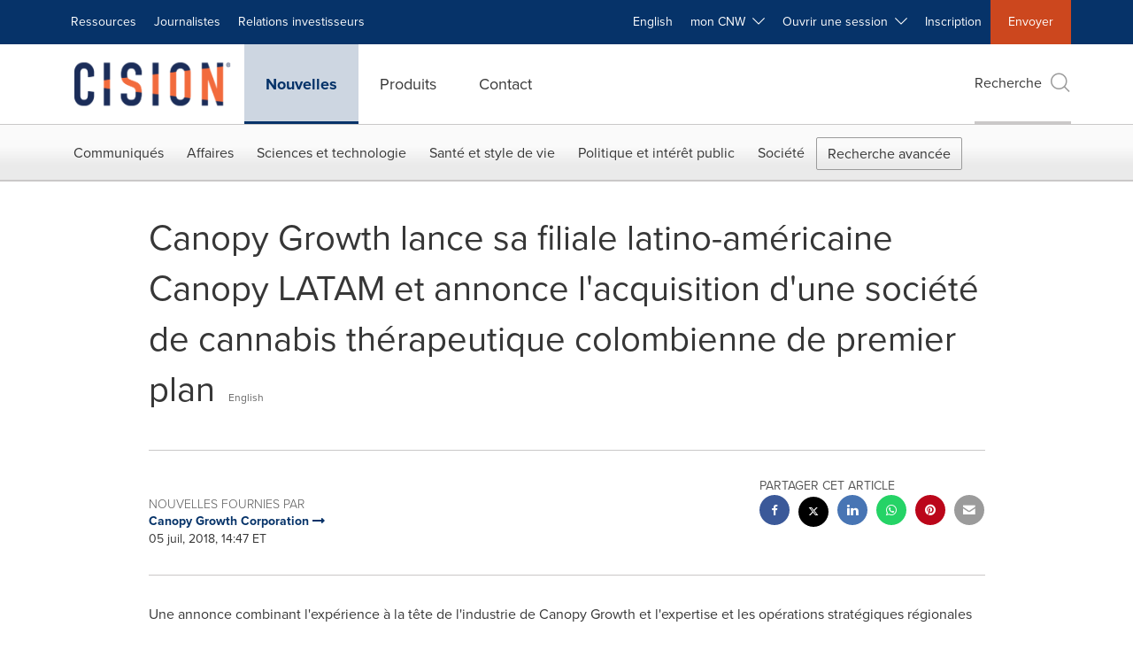

--- FILE ---
content_type: text/html;charset=utf-8
request_url: https://www.newswire.ca/fr/news-releases/canopy-growth-lance-sa-filiale-latino-americaine-canopy-latam-et-annonce-lacquisition-dune-societe-de-cannabis-therapeutique-colombienne-de-premier-plan-687424341.html
body_size: 32245
content:
<!doctype html>



<html lang="fr">

<head>
  
        <meta charset="utf-8"/>
	    <meta content="IE=edge,chrome=1" http-equiv="X-UA-Compatible"/>
	    <meta name="viewport" content="width=device-width, initial-scale=1"/><link rel="icon" href="/content/dam/cision/icons/favicon.png" type="image/png"/>
    	<meta name="adobeLaunchScript" content="//assets.adobedtm.com/launch-EN5a9546be82474822b2c7515efd01750c.min"/>
		<script type="text/javascript" src="https://widgets.financialcontent.com/cision/stockquote.js" async></script>
	
 



<script src="https://code.jquery.com/jquery-3.5.0.min.js"></script>
<script src="https://fast.wistia.com/player.js" async></script>
<script src="https://fast.wistia.com/playlist.js" async></script> 
    
<link rel="stylesheet" href="/etc.clientlibs/prncom/clientlibs/newspage-clientlibs.min.css" type="text/css">





     
    
     
    <meta itemprop="description" content="/CNW/ - Canopy Growth Corporation (« Canopy Growth » ou la « Société ») (TSX: WEED) (NYSE: CGC) est fière de présenter sa filiale latino-américaine Canopy..."/>
    <meta name="description" content="/CNW/ - Canopy Growth Corporation (« Canopy Growth » ou la « Société ») (TSX: WEED) (NYSE: CGC) est fière de présenter sa filiale latino-américaine Canopy..."/>
    <!-- For structured data -->
    <meta itemprop="inLanguage" content="fr"/>
    <!-- For language declaration -->
    <meta http-equiv="Content-Language" content="fr"/>
    
    
        <link rel="icon" href="/content/dam/cision/icons/favicon.png" type="image/png"/>
    
    <title>Canopy Growth lance sa filiale latino-américaine Canopy LATAM et annonce l'acquisition d'une société de cannabis thérapeutique colombienne de premier plan</title>
    <meta name="author" content="Canopy Growth Corporation"/>
    <meta name='Publisher' content="CNW Group"/>
    <meta name="msvalidate.01" content="9D28F7743C790DD88F2D9C7375EF7ED5"/>
    <meta name="p:domain_verify" content="7d052ac42aa9e7505635404745861994"/>
    <meta name="referrer" content="unsafe-url"/>
    <meta name="google-site-verification" content="xDAXH-iSoJ2LVjsJb88HI03rnWfjQ3sQcczI4-EGotQ"/>
    <meta name="naver-site-verification" content="0aaad19c909a94c1b1cf1e782a10f0a6d8e14fc0"/>
    <meta name='date' content="2018-07-05T14:47:00-04:00"/>
    <meta name="twitter:card" content="summary_large_image"/>
    
        <meta name="twitter:site" content="@CNWGroup"/>
    
    
    <meta name="twitter:title" content="Canopy Growth lance sa filiale latino-américaine Canopy LATAM et annonce l'acquisition d'une société de cannabis thérapeutique colombienne de premier plan"/>
    <meta name="twitter:description" content="/CNW/ - Canopy Growth Corporation (« Canopy Growth » ou la « Société ») (TSX: WEED) (NYSE: CGC) est fière de présenter sa filiale latino-américaine Canopy..."/>
    
        <meta name="twitter:image" content="https://mma.prnewswire.com/media/714784/Canopy_Growth_Corporation_Canopy_Growth_lance_sa_filiale_latino_.jpg?p=twitter"/>
    
    <meta property="og:title" content="Canopy Growth lance sa filiale latino-américaine Canopy LATAM et annonce l'acquisition d'une société de cannabis thérapeutique colombienne de premier plan"/>
    <meta property="og:type" content="article"/>
    <meta property="og:description" content="/CNW/ - Canopy Growth Corporation (« Canopy Growth » ou la « Société ») (TSX: WEED) (NYSE: CGC) est fière de présenter sa filiale latino-américaine Canopy..."/>
    
        
            
                <meta property="og:image" content="https://mma.prnewswire.com/media/714784/Canopy_Growth_Corporation_Canopy_Growth_lance_sa_filiale_latino_.jpg?p=facebook"/>
            
        
    
    
     
    <meta property="og:url" content="https://www.newswire.ca/fr/news-releases/canopy-growth-lance-sa-filiale-latino-americaine-canopy-latam-et-annonce-lacquisition-dune-societe-de-cannabis-therapeutique-colombienne-de-premier-plan-687424341.html"/>
    
        
        

            
            
                
                    
                        <meta name="robots" content="index, follow, max-image-preview:large"/>
                    
                    
                    
                
                
                <link rel="canonical" href="https://www.newswire.ca/fr/news-releases/canopy-growth-lance-sa-filiale-latino-americaine-canopy-latam-et-annonce-lacquisition-dune-societe-de-cannabis-therapeutique-colombienne-de-premier-plan-687424341.html"/>
                
                     
                    <link rel="alternate" href="https://www.newswire.ca/fr/news-releases/canopy-growth-lance-sa-filiale-latino-americaine-canopy-latam-et-annonce-lacquisition-dune-societe-de-cannabis-therapeutique-colombienne-de-premier-plan-687424341.html" hreflang="fr-CA"/>
                
                     
                    <link rel="alternate" href="https://www.newswire.ca/news-releases/canopy-growth-introduces-latin-american-subsidiary-canopy-latam-and-announces-the-acquisition-of-leading-colombian-medical-cannabis-company-687388441.html" hreflang="en-CA"/>
                
            
        

    
    <meta id="sharingTitle" content="Canopy Growth lance sa filiale latino-américaine Canopy LATAM et annonce l'acquisition d'une société de cannabis thérapeutique colombienne de premier plan"/>
    <meta id="sharingDesc" content="Canopy Growth lance sa filiale latino-américaine Canopy LATAM et annonce l'acquisition d'une société de cannabis thérapeutique colombienne de premier plan"/>
     
    
    
    <!-- Additional Authorable Meta tags -->
    
    <script type="application/ld+json">
        {
            "@context": "https://schema.org",
            "@type": "NewsArticle",
            "mainEntityOfPage": {
                "@id": "https://www.newswire.ca/fr/news-releases/canopy-growth-lance-sa-filiale-latino-americaine-canopy-latam-et-annonce-lacquisition-dune-societe-de-cannabis-therapeutique-colombienne-de-premier-plan-687424341.html"
            },
            "headline": "Canopy Growth lance sa filiale latino-américaine Canopy LATAM et annonce l'acquisition d'une société de cannabis thérapeutique colombienne de premier plan",
            "image": [
                "https://mma.prnewswire.com/media/714784/Canopy_Growth_Corporation_Canopy_Growth_lance_sa_filiale_latino_.jpg?p=facebook"
            ],
            "datePublished": "2018-07-05T14:47:00-04:00",
            "dateModified": "2018-12-27T22:01:51-05:00",
            "description": "/CNW/ - Canopy Growth Corporation (« Canopy Growth » ou la « Société ») (TSX: WEED) (NYSE: CGC) est fière de présenter sa filiale latino-américaine Canopy...",
            "publisher": {
              "@type": "Organization",
              "name": "CNW Group",
              "logo": {
                "@type": "ImageObject",
                "url": "https://www.newswire.ca/content/dam/newswire-ca/Cision_logo_navy_orange.svg"
              }
            }
        }
    </script>
 
			 	<style>
			 		
/* Style Definitions */
span.prnews_span
{
font-size:8pt;
font-family:"Arial";
color:black;
}
a.prnews_a
{
color:blue;
}
li.prnews_li
{
font-size:8pt;
font-family:"Arial";
color:black;
}
p.prnews_p
{
font-size:0.62em;
font-family:"Arial";
color:black;
margin:0in;
}

			 	</style>
		 	          

	

</head>


<body class="prncom prncom_news-releases prncom_news-releases_news-template-c prncom_news-releases_news-template-c_index carousel-template news blue-theme">
<a href="https://www.cision.com/about/accessibility/" tabindex="0" class="skipNavLink screen-only">Déclaration d&#39;accessibilité</a>
<a href="#main" tabindex="0" class="skipNavLink screen-only">Sauter la navigation</a>
<div class="page-wrap">
  

<div>
			 

    <header class="main-header visible-lg-block newswire-ca ">
    

 
<section class="nav-junior">
    <div class="container">
        <nav class="navbar navbar-junior" aria-label="primary">
                <div>
                    
                        
                        <ul class="nav navbar-nav"> 
                                <li>
                                <a href="/fr/resources/" target="_self">Ressources</a>
                              </li> <li>
                           <a href="https://prnmedia.prnewswire.com/fr/" target="_blank">Journalistes</a>
                             </li>
                                 
                                <li>
                                <a href="/fr/products/investor-relations/" target="_self">Relations investisseurs</a>
                              </li>  </ul>
                    
                    
                        
                      <ul class="nav navbar-nav navbar-right">  <li>
											<!-- <a href="JavaScript:void(0)"  id="userlang" target="_self" class="language-toggle" data-browser-lang="fr" data-req-param-org="" data-req-url="/fr/news-releases/canopy-growth-lance-sa-filiale-latino-americaine-canopy-latam-et-annonce-lacquisition-dune-societe-de-cannabis-therapeutique-colombienne-de-premier-plan-687424341.html" data-req-full-url="https://www.newswire.ca/content/newswire-ca/ca/fr/news-releases.detail.html/canopy-growth-lance-sa-filiale-latino-americaine-canopy-latam-et-annonce-lacquisition-dune-societe-de-cannabis-therapeutique-colombienne-de-premier-plan-687424341.html"  data-redirect-url="/news-releases/" title="" style="cursor:pointer;">English</a> -->
											<a href="/news-releases/" class="language-toggle" target="_self" lang="en">English</a>
                                       </li><li class="dropdown ">
                                                    <a tabindex="0" data-toggle="dropdown" role="button" class="dropdown-toggle" aria-expanded="false">mon CNW&nbsp; <i class="btr bt-angle-down"></i></a>
                                                    <ul class="dropdown-menu"> 
            <li>
                <a href="/fr/mycnw/login/" id="logRegister" target="_self">Ouvrir une session</a>
            </li>  
            <li>
                <a href="/fr/mycnw/register/" id="regRegister" target="_self">Créez un compte</a>
            </li> 
                                                    </ul>
                                                </li><li class="dropdown ">
                                                    <a tabindex="0" data-toggle="dropdown" role="button" class="dropdown-toggle" aria-expanded="false">Ouvrir une session&nbsp; <i class="btr bt-angle-down"></i></a>
                                                    <ul class="dropdown-menu"> <li>
                <a href="https://app2.cision.com/" target="_blank">Comms Cloud Nouvelle Génération</a>
            </li>
              <li>
                <a href="https://app.cision.com/#/login?lang=en-ca" target="_blank">Cision Communications Cloud®</a>
            </li>
              <li>
                <a href="https://app.prnewswire.com/login/auto" target="_blank">PR Newswire Amplify™</a>
            </li>
             
                                                    </ul>
                                                </li><li>
                                           <a href="/fr/contact-us/" target="_blank">Inscription</a>
                                     </li>   <li class="bg-brand-secondary ">
                                    <a href="/fr/contact-us/" target="_self">Envoyer</a>
                                </li>
                                 </ul>
                    
                </div>
        </nav>
    </div>
</section>
    <section class="nav-main">
    <div class="container">
        <nav class="navbar navbar-default" aria-label="secondary">
                <div class="navbar-header">
                    


<a class="navbar-brand" href="https://www.newswire.ca/fr/" target="_self">
        
        
            
            <img class="img-responsive " src="/content/dam/newswire-ca/Cision_logo_navy_orange.svg" title="Cision Canada" alt="Cision Canada" loading="lazy" onerror="this.onerror=null; this.src=''"/>
            
            
        
    </a>
               </div>
               <div>
                    



	<ul class="nav navbar-nav">
		
			<li class="dropdown" id="news">
				
				
					<a href="/fr/news-releases/" target="_self" data-subnav="news">Nouvelles</a>
				
			</li>
		
			<li class="dropdown" id="products">
				
				
					<a href="/fr/amplify-plateforme/" target="_self" data-subnav="products">Produits</a>
				
			</li>
		
			<li class="dropdown" id="contact">
				
				
					<a href="/fr/contact-us/" target="_self" data-subnav="contact">Contact</a>
				
			</li>
		
	</ul>

                </div>
				
                    <div>
					 
					   
					  		


	
	
			
		<script>
			var siteSearchProperties = '{"viewAllorglabelHtml":"Organisations <span>Voir Tout</span>","viewAllprodlabelHtml":"Produits <span>Voir Tout</span>","viewAllresourcelabelHtml":"Ressources <span>Voir Tout</span>","newsReleasePrefix":"/fr/news-releases/","viewAllNewslabelHtml":"Nouvelles <span>Voir Tout</span>"}';
			siteSearchProperties = JSON.parse(siteSearchProperties);
		</script>
	   		<div id="sitesearch">
	   		

	 <div class="pull-right">
          <button data-toggle="modal" data-target="#search-modal" class="search_btn">
              Recherche<span aria-hidden="true" class="btr bt-search bt-lg text-muted"></span>
             
             
            <input type="hidden" id="pathPrefix" name="pathPrefix"/>
            <input type="hidden" id="siteValue" name="siteValue" value="newswire-ca"/>
            <input type="hidden" id="langValue" name="langValue" value="fr"/>
        </button>
     </div>
 
 
 
 
 
 

<div class="modal fade modal-qs-search" id="search-modal" tabindex="-1">
          <div role="dialog" aria-modal="true" aria-label="Search" class="modal-dialog modal-lg">
            <div class="modal-content">
            <div class="col-sm-1 pull-right">
                <button type="button" class="close" data-dismiss="modal" aria-label="Close"><i class="btr bt-times"></i></button>
            </div>
              <div class="modal-body col-sm-10 col-sm-offset-1" tabindex="0">
                <form class="search-bar">
                  <div class="input-group">

                  	<input type="hidden" id="sitesearchurl" name="searchlink" value="/fr/search/all/"/>
                  	<input type="hidden" id="prodsearchurl" name="prodsearchlink" value="/fr/search/products/"/>
                  	<input type="hidden" id="resourcesearchurl" name="resourcesearchlink" value="/fr/search/resources/"/>
                  	<input type="hidden" id="orgsearchurl" name="orgsearchlink" value="/fr/search/organisation/"/>
                  	<input type="hidden" id="allnewssearchurl" name="allnewssearchlink" value="/fr/search/news/"/>
                  	<input type="hidden" id="enableQuickSearch" name="enableQuickSearch" value="true"/>

                  	<input type="hidden" id="newsVanityPathURL" name="newsVanityPathURL" value="/fr/news/"/>
                      <input type="hidden" id="currentPagePathURL" name="currentPagePathURL" value="/content/newswire-ca/ca/fr/news-releases"/>
                      <label class="search-label" id="SearchLabel" for="sitesearchbox">Recherche</label>
                  	 <span style="display: none" id="autopoplabel" aria-hidden="true">When typing in this field, a list of search results will appear and be automatically updated as you type.</span>
                      <div class="results-count sr-only" aria-live="assertive"></div>
                      <input type="text" id="sitesearchbox" name="Search" aria-controls="results" aria-haspopup="listbox" aria-expanded="false" aria-describedby="autopoplabel" autocomplete="off" aria-autocomplete="list" class="form-control form-search" placeholder="Recherchez des communiqués et organisations"/>

                  </div>
                  <div class="qs-error">
                  </div>
                </form>
              <div class="qs-results-container">
                  <div class="qs-pending">
                    <div class="row">
                      <div class="col-sm-1">
                        <div class='uil-ring-css small'>
                          <div></div>
                        </div>
                      </div>
                      <div class="col-sm-11">
                        <p class="text-muted">Rechercher votre contenu...</p>
                      </div>
                    </div>
                  </div>
                  <div class="row">
                    <div class="col-sm-12">
                      <div class="qs-results" id="response-json">
                        <div class="media qs-no-results">
		                  <div class="media-left media-middle">
		                    <i class="btr bt-exclamation-circle bt-2x text-muted"></i>
		                  </div>
		                  <div class="media-body media-middle">
		                    <span><strong>Aucun résultat trouvé. Modifiez les termes de votre recherche et réessayez.</strong></span>
		                  </div>
		                </div>

                        <div id="eraResponseJson"> </div>
                      </div>
                      
	                      <div class="row">
	                        <div class="col-sm-12">
	                          <a class="qs-as" href="/fr/search/advance-search/">Recherche avancée</a>
	                        </div>
	                      </div>
                      
                    </div>
                  </div>
                </div>
              </div>
            </div>
          </div>
        </div>
	
	   		</div>
		

		

					   
					  	                   
					
					</div>
				
           </nav>
           
    </div>
</section>

    
                <div class="navigation-menu" id="sub-nav-tier" style="display: none;">
                    <div class="nav-subnav hidden-xs">
						<div class="container">
							
								
									<nav class="navbar news" id="mainNav-news" style="display: none;" aria-label="news">
										
											
											

  <ul class="nav nav-pills tier-two  advsearch">
    
      
        
          
          
          
            <li class="nav-dropdown dropdown fw nav-title">
              <a class="dropdown-toggle" href="#" role="button" data-toggle="dropdown" tabindex="0" aria-expanded="false" aria-controls="1-submenu" title="Communiqués"> Communiqués </a>
              
                
                  
                  <ul class="dropdown-menu tier-three" id="1-submenu">
                    <li class="row">
                      <div class="col-sm-12">
                        <div class="nav-list-item">
                          
	
	
	
	
		
		
			
				<div class="col-sm-4">
					<ul class="nav-tier col_item col_item_list2">
						<li><h2><a href="/fr/news-releases/" data-omniture="{&quot;SubNavigationLink&quot;:&quot;NR | Communiqués | Parcourir les communiqués&quot;,&quot;FormSubNavBar&quot;:&quot;true&quot;}" class="media-heading omniture-subnav" style="font-weight:bold">Parcourir les communiqués</a></h2></li>
						
							
							
	
		<li>
			<a class="omniture-subnav" href="/fr/news-releases/news-releases-list/" data-omniture="{&quot;SubNavigationLink&quot;:&quot;&quot;,&quot;FormSubNavBar&quot;:&quot;true&quot;}">Tous les communiqués de presse
			</a>
		</li>
	
		<li>
			<a class="omniture-subnav" href="/fr/news-releases/all-public-company-news/" data-omniture="{&quot;SubNavigationLink&quot;:&quot;&quot;,&quot;FormSubNavBar&quot;:&quot;true&quot;}">Tous les communiqués de sociétés publiques
			</a>
		</li>
	

						


						
							
							
						
						
							
								<li><h2><a class="media-heading omniture-subnav" href="/fr/news-releases/" data-omniture="{&quot;SubNavigationLink&quot;:&quot;NR | Communiqués | Parcourir les communiqués | Parcourir les communiqués Overview&quot;,&quot;FormSubNavBar&quot;:&quot;true&quot;}">Parcourir tous les communiqués </a></h2></li>
							

						
						
					</ul>
				</div>
			
		
			
				<div class="col-sm-4">
					<ul class="nav-tier col_item col_item_list2">
						<li><h2><a href="/fr/news-releases/multimedia/" data-omniture="{&quot;SubNavigationLink&quot;:&quot;NR | Communiqués | Galerie multimédia&quot;,&quot;FormSubNavBar&quot;:&quot;true&quot;}" class="media-heading omniture-subnav" style="font-weight:bold">Galerie multimédia</a></h2></li>
						
							
							
	
		<li>
			<a class="omniture-subnav" href="/fr/news-releases/multimedia/multimedia-list/" data-omniture="{&quot;SubNavigationLink&quot;:&quot;&quot;,&quot;FormSubNavBar&quot;:&quot;true&quot;}">Tous les communiqués avec multimédia
			</a>
		</li>
	
		<li>
			<a class="omniture-subnav" href="/fr/news-releases/photos/photos-list/" data-omniture="{&quot;SubNavigationLink&quot;:&quot;&quot;,&quot;FormSubNavBar&quot;:&quot;true&quot;}">Tous les communiqués avec photos
			</a>
		</li>
	
		<li>
			<a class="omniture-subnav" href="/fr/news-releases/videos/videos-list/" data-omniture="{&quot;SubNavigationLink&quot;:&quot;&quot;,&quot;FormSubNavBar&quot;:&quot;true&quot;}">Tous les communiqués avec vidéos
			</a>
		</li>
	

						


						
							
							
						
						
							
								<li><h2><a class="media-heading omniture-subnav" href="/fr/news-releases/multimedia/" data-omniture="{&quot;SubNavigationLink&quot;:&quot;NR | Communiqués | Galerie multimédia | Galerie multimédia Overview&quot;,&quot;FormSubNavBar&quot;:&quot;true&quot;}">Voir toute la Galerie multimédia </a></h2></li>
							

						
						
					</ul>
				</div>
			
		
			
				<div class="col-sm-4">
					<ul class="nav-tier col_item col_item_list2">
						<li><h2><a href="/fr/news-releases/latest-news-topics/" data-omniture="{&quot;SubNavigationLink&quot;:&quot;NR | Communiqués | Sujets d&#39;actualité&quot;,&quot;FormSubNavBar&quot;:&quot;true&quot;}" class="media-heading omniture-subnav" style="font-weight:bold">Sujets d&#39;actualité</a></h2></li>
						
							
							
	
		<li>
			<a class="omniture-subnav" href="/fr/news-releases/latest-news-topics/" data-omniture="{&quot;SubNavigationLink&quot;:&quot;&quot;,&quot;FormSubNavBar&quot;:&quot;true&quot;}">Voir tous les sujets d&#39;actualité
			</a>
		</li>
	

						


						
							
							
						
						
							

						
						
					</ul>
				</div>
			
		
	


                        </div>
                      </div>
                    </li>
                  </ul>
                
              
              
            </li>
          
        
          
          
          
            <li class="nav-dropdown dropdown fw nav-title">
              <a class="dropdown-toggle" href="#" role="button" data-toggle="dropdown" tabindex="0" aria-expanded="false" aria-controls="2-submenu" title="Affaires"> Affaires </a>
              
              
                
                  
                  <ul class="dropdown-menu tier-three">
    <li class="row">
        <ul class="nav-tier">
                                                        <li><h2><a href="/fr/news-releases/general-business-latest-news/" class="media-heading omniture-subnav" data-omniture="{&quot;SubNavigationLink&quot;:&quot;Affaires&quot;,&quot;FormSubNavBar&quot;:&quot;true&quot;}">Affaires Générales</a></h2></li><li><a class="omniture-subnav" href="/fr/news-releases/general-business-latest-news/general-business-latest-news-list/" data-omniture="{&quot;SubNavigationLink&quot;:&quot;NR | Affaires | Affaires Générales |  &quot;,&quot;FormSubNavBar&quot;:&quot;true&quot;}">Afficher tous les communiqués - Affaires générales
        </a></li><li><a class="omniture-subnav" href="/fr/news-releases/general-business-latest-news/outsourcing-businesses-list/" data-omniture="{&quot;SubNavigationLink&quot;:&quot;NR | Affaires | Affaires Générales | Activités d&#39;externalisation &quot;,&quot;FormSubNavBar&quot;:&quot;true&quot;}">Activités d&#39;externalisation
        </a></li><li><a class="omniture-subnav" href="/fr/news-releases/general-business-latest-news/personnel-announcements-list/" data-omniture="{&quot;SubNavigationLink&quot;:&quot;NR | Affaires | Affaires Générales | Annonces relatives au personnel &quot;,&quot;FormSubNavBar&quot;:&quot;true&quot;}">Annonces relatives au personnel
        </a></li><li><a class="omniture-subnav" href="/fr/news-releases/general-business-latest-news/trade-show-news-list/" data-omniture="{&quot;SubNavigationLink&quot;:&quot;NR | Affaires | Affaires Générales | Communiqués salon professionnel &quot;,&quot;FormSubNavBar&quot;:&quot;true&quot;}">Communiqués salon professionnel
        </a></li><li><a class="omniture-subnav" href="/fr/news-releases/general-business-latest-news/surveys-polls-and-research-list/" data-omniture="{&quot;SubNavigationLink&quot;:&quot;NR | Affaires | Affaires Générales | Enquêtes, sondages et recherches &quot;,&quot;FormSubNavBar&quot;:&quot;true&quot;}">Enquêtes, sondages et recherches
        </a></li><li><a class="omniture-subnav" href="/fr/news-releases/general-business-latest-news/corporate-expansion-list/" data-omniture="{&quot;SubNavigationLink&quot;:&quot;NR | Affaires | Affaires Générales | Expansion d&#39;entreprise &quot;,&quot;FormSubNavBar&quot;:&quot;true&quot;}">Expansion d&#39;entreprise
        </a></li><li><a class="omniture-subnav" href="/fr/news-releases/general-business-latest-news/commercial-real-estate-list/" data-omniture="{&quot;SubNavigationLink&quot;:&quot;NR | Affaires | Affaires Générales | Immobilier commercial &quot;,&quot;FormSubNavBar&quot;:&quot;true&quot;}">Immobilier commercial
        </a></li><li><a class="omniture-subnav" href="/fr/news-releases/general-business-latest-news/residential-real-estate-list/" data-omniture="{&quot;SubNavigationLink&quot;:&quot;NR | Affaires | Affaires Générales | Immobilier résidentiel &quot;,&quot;FormSubNavBar&quot;:&quot;true&quot;}">Immobilier résidentiel
        </a></li><li><a class="omniture-subnav" href="/fr/news-releases/general-business-latest-news/socially-responsible-investing-list/" data-omniture="{&quot;SubNavigationLink&quot;:&quot;NR | Affaires | Affaires Générales | Investissement socialement responsable &quot;,&quot;FormSubNavBar&quot;:&quot;true&quot;}">Investissement socialement responsable
        </a></li><li><a class="omniture-subnav" href="/fr/news-releases/general-business-latest-news/licensing-list/" data-omniture="{&quot;SubNavigationLink&quot;:&quot;NR | Affaires | Affaires Générales | Licenciement &quot;,&quot;FormSubNavBar&quot;:&quot;true&quot;}">Licenciement
        </a></li><li><a class="omniture-subnav" href="/fr/news-releases/general-business-latest-news/obituaries-list/" data-omniture="{&quot;SubNavigationLink&quot;:&quot;NR | Affaires | Affaires Générales | Nécrologie &quot;,&quot;FormSubNavBar&quot;:&quot;true&quot;}">Nécrologie
        </a></li><li><a class="omniture-subnav" href="/fr/news-releases/general-business-latest-news/new-products-services-list/" data-omniture="{&quot;SubNavigationLink&quot;:&quot;NR | Affaires | Affaires Générales | Nouveaux produits et services &quot;,&quot;FormSubNavBar&quot;:&quot;true&quot;}">Nouveaux produits et services
        </a></li><li><a class="omniture-subnav" href="/fr/news-releases/general-business-latest-news/awards-list/" data-omniture="{&quot;SubNavigationLink&quot;:&quot;NR | Affaires | Affaires Générales | Récompenses &quot;,&quot;FormSubNavBar&quot;:&quot;true&quot;}">Récompenses
        </a></li><li><a class="omniture-subnav" href="/fr/news-releases/general-business-latest-news/human-resource-workforce-management-list/" data-omniture="{&quot;SubNavigationLink&quot;:&quot;NR | Affaires | Affaires Générales | Ressources humaines et gestion des effectifs &quot;,&quot;FormSubNavBar&quot;:&quot;true&quot;}">Ressources humaines et gestion des effectifs
        </a></li><li><a class="omniture-subnav" href="/fr/news-releases/general-business-latest-news/earnings-list/" data-omniture="{&quot;SubNavigationLink&quot;:&quot;NR | Affaires | Affaires Générales | Résultats financiers &quot;,&quot;FormSubNavBar&quot;:&quot;true&quot;}">Résultats financiers
        </a></li><li><a class="omniture-subnav" href="/fr/news-releases/general-business-latest-news/small-business-services-list/" data-omniture="{&quot;SubNavigationLink&quot;:&quot;NR | Affaires | Affaires Générales | Services aux petites entreprises &quot;,&quot;FormSubNavBar&quot;:&quot;true&quot;}">Services aux petites entreprises
        </a></li><li><a class="omniture-subnav" href="/fr/news-releases/general-business-latest-news/real-estate-transactions-list/" data-omniture="{&quot;SubNavigationLink&quot;:&quot;NR | Affaires | Affaires Générales | Transactions immobilières &quot;,&quot;FormSubNavBar&quot;:&quot;true&quot;}">Transactions immobilières
        </a></li><li><h2><a class="media-heading omniture-subnav" href="/fr/news-releases/general-business-latest-news/" data-omniture="{&quot;SubNavigationLink&quot;:&quot;NR | Affaires | Affaires Générales | Affaires Générales Overview &quot;,&quot;FormSubNavBar&quot;:&quot;true&quot;}">Survol, Affaires Générales</a></h2></li><li><h2><a class="media-heading omniture-subnav" href="/fr/news-releases/general-business-latest-news/general-business-latest-news-list/" data-omniture="{&quot;SubNavigationLink&quot;:&quot;NR | Affaires | Affaires Générales | Voir tout Affaires Générales  &quot;,&quot;FormSubNavBar&quot;:&quot;true&quot;}">Voir tout Affaires Générales </a></h2></li></ul>
        <ul class="nav-tier">
                                                        <li><h2><a href="/fr/news-releases/entertainment-media-latest-news/" class="media-heading omniture-subnav" data-omniture="{&quot;SubNavigationLink&quot;:&quot;Affaires&quot;,&quot;FormSubNavBar&quot;:&quot;true&quot;}">Divertissement et médias</a></h2></li><li><a class="omniture-subnav" href="/fr/news-releases/entertainment-media-latest-news/entertainment-media-latest-news-list/" data-omniture="{&quot;SubNavigationLink&quot;:&quot;NR | Affaires | Divertissement et médias |  &quot;,&quot;FormSubNavBar&quot;:&quot;true&quot;}">Afficher tous les communiqués - Divertissement et médias
        </a></li><li><a class="omniture-subnav" href="/fr/news-releases/entertainment-media-latest-news/art-list/" data-omniture="{&quot;SubNavigationLink&quot;:&quot;NR | Affaires | Divertissement et médias | Art &quot;,&quot;FormSubNavBar&quot;:&quot;true&quot;}">Art
        </a></li><li><a class="omniture-subnav" href="/fr/news-releases/entertainment-media-latest-news/entertainment-list/" data-omniture="{&quot;SubNavigationLink&quot;:&quot;NR | Affaires | Divertissement et médias | Divertissement &quot;,&quot;FormSubNavBar&quot;:&quot;true&quot;}">Divertissement
        </a></li><li><a class="omniture-subnav" href="/fr/news-releases/entertainment-media-latest-news/film-and-motion-picture-list/" data-omniture="{&quot;SubNavigationLink&quot;:&quot;NR | Affaires | Divertissement et médias | Film &quot;,&quot;FormSubNavBar&quot;:&quot;true&quot;}">Film
        </a></li><li><a class="omniture-subnav" href="/fr/news-releases/entertainment-media-latest-news/books-list/" data-omniture="{&quot;SubNavigationLink&quot;:&quot;NR | Affaires | Divertissement et médias | Livres &quot;,&quot;FormSubNavBar&quot;:&quot;true&quot;}">Livres
        </a></li><li><a class="omniture-subnav" href="/fr/news-releases/entertainment-media-latest-news/magazines-list/" data-omniture="{&quot;SubNavigationLink&quot;:&quot;NR | Affaires | Divertissement et médias | Magazines &quot;,&quot;FormSubNavBar&quot;:&quot;true&quot;}">Magazines
        </a></li><li><a class="omniture-subnav" href="/fr/news-releases/entertainment-media-latest-news/music-list/" data-omniture="{&quot;SubNavigationLink&quot;:&quot;NR | Affaires | Divertissement et médias | Musique &quot;,&quot;FormSubNavBar&quot;:&quot;true&quot;}">Musique
        </a></li><li><a class="omniture-subnav" href="/fr/news-releases/entertainment-media-latest-news/advertising-list/" data-omniture="{&quot;SubNavigationLink&quot;:&quot;NR | Affaires | Divertissement et médias | Publicité &quot;,&quot;FormSubNavBar&quot;:&quot;true&quot;}">Publicité
        </a></li><li><a class="omniture-subnav" href="/fr/news-releases/entertainment-media-latest-news/radio-list/" data-omniture="{&quot;SubNavigationLink&quot;:&quot;NR | Affaires | Divertissement et médias | Radio &amp; Baladodiffusion &quot;,&quot;FormSubNavBar&quot;:&quot;true&quot;}">Radio &amp; Baladodiffusion
        </a></li><li><a class="omniture-subnav" href="/fr/news-releases/entertainment-media-latest-news/publishing-information-services-list/" data-omniture="{&quot;SubNavigationLink&quot;:&quot;NR | Affaires | Divertissement et médias | Services de publication et d&#39;information &quot;,&quot;FormSubNavBar&quot;:&quot;true&quot;}">Services de publication et d&#39;information
        </a></li><li><a class="omniture-subnav" href="/fr/news-releases/entertainment-media-latest-news/television-list/" data-omniture="{&quot;SubNavigationLink&quot;:&quot;NR | Affaires | Divertissement et médias | Télévision &quot;,&quot;FormSubNavBar&quot;:&quot;true&quot;}">Télévision
        </a></li><li><h2><a class="media-heading omniture-subnav" href="/fr/news-releases/entertainment-media-latest-news/" data-omniture="{&quot;SubNavigationLink&quot;:&quot;NR | Affaires | Divertissement et médias | Divertissement et médias Overview &quot;,&quot;FormSubNavBar&quot;:&quot;true&quot;}">Survol, Divertissement et médias</a></h2></li><li><h2><a class="media-heading omniture-subnav" href="/fr/news-releases/entertainment-media-latest-news/entertainment-media-latest-news-list/" data-omniture="{&quot;SubNavigationLink&quot;:&quot;NR | Affaires | Divertissement et médias | Voir tout Divertissement et médias  &quot;,&quot;FormSubNavBar&quot;:&quot;true&quot;}">Voir tout Divertissement et médias </a></h2></li></ul>
        <ul class="nav-tier">
                                                        <li><h2><a href="/fr/news-releases/automotive-transportation-latest-news/" class="media-heading omniture-subnav" data-omniture="{&quot;SubNavigationLink&quot;:&quot;Affaires&quot;,&quot;FormSubNavBar&quot;:&quot;true&quot;}">Secteur de l’automobile et du transport</a></h2></li><li><a class="omniture-subnav" href="/fr/news-releases/automotive-transportation-latest-news/automotive-transportation-latest-news-list/" data-omniture="{&quot;SubNavigationLink&quot;:&quot;NR | Affaires | Secteur de l’automobile et du transport |  &quot;,&quot;FormSubNavBar&quot;:&quot;true&quot;}">Afficher tous les communiqués - Secteur de l’automobile et du transport
        </a></li><li><a class="omniture-subnav" href="/fr/news-releases/automotive-transportation-latest-news/aerospace-defense-list/" data-omniture="{&quot;SubNavigationLink&quot;:&quot;NR | Affaires | Secteur de l’automobile et du transport | Aérospatiale, défense &quot;,&quot;FormSubNavBar&quot;:&quot;true&quot;}">Aérospatiale, défense
        </a></li><li><a class="omniture-subnav" href="/fr/news-releases/automotive-transportation-latest-news/automotive-list/" data-omniture="{&quot;SubNavigationLink&quot;:&quot;NR | Affaires | Secteur de l’automobile et du transport | Automobile &quot;,&quot;FormSubNavBar&quot;:&quot;true&quot;}">Automobile
        </a></li><li><a class="omniture-subnav" href="/fr/news-releases/automotive-transportation-latest-news/supply-chain-logistics-list/" data-omniture="{&quot;SubNavigationLink&quot;:&quot;NR | Affaires | Secteur de l’automobile et du transport | Chaîne logistique / Logistique &quot;,&quot;FormSubNavBar&quot;:&quot;true&quot;}">Chaîne logistique / Logistique
        </a></li><li><a class="omniture-subnav" href="/fr/news-releases/automotive-transportation-latest-news/airlines-aviation-list/" data-omniture="{&quot;SubNavigationLink&quot;:&quot;NR | Affaires | Secteur de l’automobile et du transport | Compagnies aériennes &amp; Aviation &quot;,&quot;FormSubNavBar&quot;:&quot;true&quot;}">Compagnies aériennes &amp; Aviation
        </a></li><li><a class="omniture-subnav" href="/fr/news-releases/automotive-transportation-latest-news/air-freight-list/" data-omniture="{&quot;SubNavigationLink&quot;:&quot;NR | Affaires | Secteur de l’automobile et du transport | Fret aérien &quot;,&quot;FormSubNavBar&quot;:&quot;true&quot;}">Fret aérien
        </a></li><li><a class="omniture-subnav" href="/fr/news-releases/automotive-transportation-latest-news/maritime-shipbuilding-list/" data-omniture="{&quot;SubNavigationLink&quot;:&quot;NR | Affaires | Secteur de l’automobile et du transport | Maritime &amp; Construction navale &quot;,&quot;FormSubNavBar&quot;:&quot;true&quot;}">Maritime &amp; Construction navale
        </a></li><li><a class="omniture-subnav" href="/fr/news-releases/automotive-transportation-latest-news/travel-list/" data-omniture="{&quot;SubNavigationLink&quot;:&quot;NR | Affaires | Secteur de l’automobile et du transport | Tourisme et Voyages &quot;,&quot;FormSubNavBar&quot;:&quot;true&quot;}">Tourisme et Voyages
        </a></li><li><a class="omniture-subnav" href="/fr/news-releases/automotive-transportation-latest-news/transportation-trucking-railroad-list/" data-omniture="{&quot;SubNavigationLink&quot;:&quot;NR | Affaires | Secteur de l’automobile et du transport | Transport, camionnage et de chemin de fer &quot;,&quot;FormSubNavBar&quot;:&quot;true&quot;}">Transport, camionnage et de chemin de fer
        </a></li><li><a class="omniture-subnav" href="/fr/news-releases/automotive-transportation-latest-news/trucking-and-road-transportation-list/" data-omniture="{&quot;SubNavigationLink&quot;:&quot;NR | Affaires | Secteur de l’automobile et du transport | Transports routiers &quot;,&quot;FormSubNavBar&quot;:&quot;true&quot;}">Transports routiers
        </a></li><li><a class="omniture-subnav" href="/fr/news-releases/automotive-transportation-latest-news/railroads-and-intermodal-transportation-list/" data-omniture="{&quot;SubNavigationLink&quot;:&quot;NR | Affaires | Secteur de l’automobile et du transport | Voies ferrées et transport intermodal &quot;,&quot;FormSubNavBar&quot;:&quot;true&quot;}">Voies ferrées et transport intermodal
        </a></li><li><h2><a class="media-heading omniture-subnav" href="/fr/news-releases/automotive-transportation-latest-news/" data-omniture="{&quot;SubNavigationLink&quot;:&quot;NR | Affaires | Secteur de l’automobile et du transport | Secteur de l’automobile et du transport Overview &quot;,&quot;FormSubNavBar&quot;:&quot;true&quot;}">Survol, Secteur de l’automobile et du transport</a></h2></li><li><h2><a class="media-heading omniture-subnav" href="/fr/news-releases/automotive-transportation-latest-news/automotive-transportation-latest-news-list/" data-omniture="{&quot;SubNavigationLink&quot;:&quot;NR | Affaires | Secteur de l’automobile et du transport | Voir tout Secteur de l’automobile et du transport  &quot;,&quot;FormSubNavBar&quot;:&quot;true&quot;}">Voir tout Secteur de l’automobile et du transport </a></h2></li></ul>
        <ul class="nav-tier">
                                                        <li><h2><a href="/fr/news-releases/financial-services-latest-news/" class="media-heading omniture-subnav" data-omniture="{&quot;SubNavigationLink&quot;:&quot;Affaires&quot;,&quot;FormSubNavBar&quot;:&quot;true&quot;}">Services financiers et investissements</a></h2></li><li><a class="omniture-subnav" href="/fr/news-releases/financial-services-latest-news/financial-services-latest-news-list/" data-omniture="{&quot;SubNavigationLink&quot;:&quot;NR | Affaires | Services financiers et investissements |  &quot;,&quot;FormSubNavBar&quot;:&quot;true&quot;}">Afficher tous les communiqués - Services financiers et investissements
        </a></li><li><a class="omniture-subnav" href="/fr/news-releases/financial-services-latest-news/financing-agreements-list/" data-omniture="{&quot;SubNavigationLink&quot;:&quot;NR | Affaires | Services financiers et investissements | Accords financiers &quot;,&quot;FormSubNavBar&quot;:&quot;true&quot;}">Accords financiers
        </a></li><li><a class="omniture-subnav" href="/fr/news-releases/financial-services-latest-news/acquisitions-mergers-and-takeovers-list/" data-omniture="{&quot;SubNavigationLink&quot;:&quot;NR | Affaires | Services financiers et investissements | Acquisitions, fusions et rachats &quot;,&quot;FormSubNavBar&quot;:&quot;true&quot;}">Acquisitions, fusions et rachats
        </a></li><li><a class="omniture-subnav" href="/fr/news-releases/financial-services-latest-news/shareholder-activism-list/" data-omniture="{&quot;SubNavigationLink&quot;:&quot;NR | Affaires | Services financiers et investissements | Activisme actionnarial &quot;,&quot;FormSubNavBar&quot;:&quot;true&quot;}">Activisme actionnarial
        </a></li><li><a class="omniture-subnav" href="/fr/news-releases/financial-services-latest-news/conference-call-announcements-list/" data-omniture="{&quot;SubNavigationLink&quot;:&quot;NR | Affaires | Services financiers et investissements | Annonces de conférence de presse &quot;,&quot;FormSubNavBar&quot;:&quot;true&quot;}">Annonces de conférence de presse
        </a></li><li><a class="omniture-subnav" href="/fr/news-releases/financial-services-latest-news/insurance-list/" data-omniture="{&quot;SubNavigationLink&quot;:&quot;NR | Affaires | Services financiers et investissements | Assurance &quot;,&quot;FormSubNavBar&quot;:&quot;true&quot;}">Assurance
        </a></li><li><a class="omniture-subnav" href="/fr/news-releases/financial-services-latest-news/venture-capital-list/" data-omniture="{&quot;SubNavigationLink&quot;:&quot;NR | Affaires | Services financiers et investissements | Capital de risque &quot;,&quot;FormSubNavBar&quot;:&quot;true&quot;}">Capital de risque
        </a></li><li><a class="omniture-subnav" href="/fr/news-releases/financial-services-latest-news/joint-ventures-list/" data-omniture="{&quot;SubNavigationLink&quot;:&quot;NR | Affaires | Services financiers et investissements | Coentreprises &quot;,&quot;FormSubNavBar&quot;:&quot;true&quot;}">Coentreprises
        </a></li><li><a class="omniture-subnav" href="/fr/news-releases/financial-services-latest-news/contracts-list/" data-omniture="{&quot;SubNavigationLink&quot;:&quot;NR | Affaires | Services financiers et investissements | Contrats &quot;,&quot;FormSubNavBar&quot;:&quot;true&quot;}">Contrats
        </a></li><li><a class="omniture-subnav" href="/fr/news-releases/financial-services-latest-news/cryptocurrency-list/" data-omniture="{&quot;SubNavigationLink&quot;:&quot;NR | Affaires | Services financiers et investissements | Cryptomonnaie &quot;,&quot;FormSubNavBar&quot;:&quot;true&quot;}">Cryptomonnaie
        </a></li><li><a class="omniture-subnav" href="/fr/news-releases/financial-services-latest-news/dividends-list/" data-omniture="{&quot;SubNavigationLink&quot;:&quot;NR | Affaires | Services financiers et investissements | Dividendes &quot;,&quot;FormSubNavBar&quot;:&quot;true&quot;}">Dividendes
        </a></li><li><a class="omniture-subnav" href="/fr/news-releases/financial-services-latest-news/stock-offering-list/" data-omniture="{&quot;SubNavigationLink&quot;:&quot;NR | Affaires | Services financiers et investissements | Émission d&#39;actions &quot;,&quot;FormSubNavBar&quot;:&quot;true&quot;}">Émission d&#39;actions
        </a></li><li><a class="omniture-subnav" href="/fr/news-releases/financial-services-latest-news/bankruptcy-list/" data-omniture="{&quot;SubNavigationLink&quot;:&quot;NR | Affaires | Services financiers et investissements | Faillite &quot;,&quot;FormSubNavBar&quot;:&quot;true&quot;}">Faillite
        </a></li><li><a class="omniture-subnav" href="/fr/news-releases/financial-services-latest-news/mutual-funds-list/" data-omniture="{&quot;SubNavigationLink&quot;:&quot;NR | Affaires | Services financiers et investissements | Fonds communs &quot;,&quot;FormSubNavBar&quot;:&quot;true&quot;}">Fonds communs
        </a></li><li><a class="omniture-subnav" href="/fr/news-releases/financial-services-latest-news/stock-split-list/" data-omniture="{&quot;SubNavigationLink&quot;:&quot;NR | Affaires | Services financiers et investissements | Fractionnement d&#39;actions &quot;,&quot;FormSubNavBar&quot;:&quot;true&quot;}">Fractionnement d&#39;actions
        </a></li><li><a class="omniture-subnav" href="/fr/news-releases/financial-services-latest-news/real-estate-list/" data-omniture="{&quot;SubNavigationLink&quot;:&quot;NR | Affaires | Services financiers et investissements | Immobilier &quot;,&quot;FormSubNavBar&quot;:&quot;true&quot;}">Immobilier
        </a></li><li><a class="omniture-subnav" href="/fr/news-releases/financial-services-latest-news/accounting-news-issues-list/" data-omniture="{&quot;SubNavigationLink&quot;:&quot;NR | Affaires | Services financiers et investissements | Nouvelles et dossiers &quot;,&quot;FormSubNavBar&quot;:&quot;true&quot;}">Nouvelles et dossiers
        </a></li><li><a class="omniture-subnav" href="/fr/news-releases/financial-services-latest-news/bond-stock-ratings-list/" data-omniture="{&quot;SubNavigationLink&quot;:&quot;NR | Affaires | Services financiers et investissements | Obligations et actions &quot;,&quot;FormSubNavBar&quot;:&quot;true&quot;}">Obligations et actions
        </a></li><li><a class="omniture-subnav" href="/fr/news-releases/financial-services-latest-news/investment-opinions-list/" data-omniture="{&quot;SubNavigationLink&quot;:&quot;NR | Affaires | Services financiers et investissements | Opinions d&#39;investissement &quot;,&quot;FormSubNavBar&quot;:&quot;true&quot;}">Opinions d&#39;investissement
        </a></li><li><a class="omniture-subnav" href="/fr/news-releases/financial-services-latest-news/private-placement-list/" data-omniture="{&quot;SubNavigationLink&quot;:&quot;NR | Affaires | Services financiers et investissements | Placement privé &quot;,&quot;FormSubNavBar&quot;:&quot;true&quot;}">Placement privé
        </a></li><li><a class="omniture-subnav" href="/fr/news-releases/financial-services-latest-news/earnings-forecasts-projections-list/" data-omniture="{&quot;SubNavigationLink&quot;:&quot;NR | Affaires | Services financiers et investissements | Prévisions de résultats &amp; projections &quot;,&quot;FormSubNavBar&quot;:&quot;true&quot;}">Prévisions de résultats &amp; projections
        </a></li><li><a class="omniture-subnav" href="/fr/news-releases/financial-services-latest-news/sales-reports-list/" data-omniture="{&quot;SubNavigationLink&quot;:&quot;NR | Affaires | Services financiers et investissements | Rapports des ventes &quot;,&quot;FormSubNavBar&quot;:&quot;true&quot;}">Rapports des ventes
        </a></li><li><a class="omniture-subnav" href="/fr/news-releases/financial-services-latest-news/restructuring-recapitalization-list/" data-omniture="{&quot;SubNavigationLink&quot;:&quot;NR | Affaires | Services financiers et investissements | Restructuration &amp; recapitalisation &quot;,&quot;FormSubNavBar&quot;:&quot;true&quot;}">Restructuration &amp; recapitalisation
        </a></li><li><a class="omniture-subnav" href="/fr/news-releases/financial-services-latest-news/earnings-list/" data-omniture="{&quot;SubNavigationLink&quot;:&quot;NR | Affaires | Services financiers et investissements | Résultats financiers &quot;,&quot;FormSubNavBar&quot;:&quot;true&quot;}">Résultats financiers
        </a></li><li><a class="omniture-subnav" href="/fr/news-releases/financial-services-latest-news/banking-financial-services-list/" data-omniture="{&quot;SubNavigationLink&quot;:&quot;NR | Affaires | Services financiers et investissements | Services bancaires &amp; financiers &quot;,&quot;FormSubNavBar&quot;:&quot;true&quot;}">Services bancaires &amp; financiers
        </a></li><li><h2><a class="media-heading omniture-subnav" href="/fr/news-releases/financial-services-latest-news/" data-omniture="{&quot;SubNavigationLink&quot;:&quot;NR | Affaires | Services financiers et investissements | Services financiers et investissements Overview &quot;,&quot;FormSubNavBar&quot;:&quot;true&quot;}">Survol, Services financiers et investissements</a></h2></li><li><h2><a class="media-heading omniture-subnav" href="/fr/news-releases/financial-services-latest-news/financial-services-latest-news-list/" data-omniture="{&quot;SubNavigationLink&quot;:&quot;NR | Affaires | Services financiers et investissements | Voir tout Services financiers et investissements  &quot;,&quot;FormSubNavBar&quot;:&quot;true&quot;}">Voir tout Services financiers et investissements </a></h2></li></ul>
        <ul class="nav-tier">
                                                        <li><h2><a href="/fr/news-releases/business-technology-latest-news/" class="media-heading omniture-subnav" data-omniture="{&quot;SubNavigationLink&quot;:&quot;Affaires&quot;,&quot;FormSubNavBar&quot;:&quot;true&quot;}">Technologies des affaires</a></h2></li><li><a class="omniture-subnav" href="/fr/news-releases/business-technology-latest-news/business-technology-latest-news-list/" data-omniture="{&quot;SubNavigationLink&quot;:&quot;NR | Affaires | Technologies des affaires |  &quot;,&quot;FormSubNavBar&quot;:&quot;true&quot;}">Afficher tous les communiqués - Technologies des affaires
        </a></li><li><a class="omniture-subnav" href="/fr/news-releases/business-technology-latest-news/data-analytics-list/" data-omniture="{&quot;SubNavigationLink&quot;:&quot;NR | Affaires | Technologies des affaires | Analyse de données &quot;,&quot;FormSubNavBar&quot;:&quot;true&quot;}">Analyse de données
        </a></li><li><a class="omniture-subnav" href="/fr/news-releases/business-technology-latest-news/electronic-design-automation-list/" data-omniture="{&quot;SubNavigationLink&quot;:&quot;NR | Affaires | Technologies des affaires | Automatisation de la conception électronique &quot;,&quot;FormSubNavBar&quot;:&quot;true&quot;}">Automatisation de la conception électronique
        </a></li><li><a class="omniture-subnav" href="/fr/news-releases/business-technology-latest-news/blockchain-list/" data-omniture="{&quot;SubNavigationLink&quot;:&quot;NR | Affaires | Technologies des affaires | Chaîne de blocs &quot;,&quot;FormSubNavBar&quot;:&quot;true&quot;}">Chaîne de blocs
        </a></li><li><a class="omniture-subnav" href="/fr/news-releases/business-technology-latest-news/electronic-commerce-list/" data-omniture="{&quot;SubNavigationLink&quot;:&quot;NR | Affaires | Technologies des affaires | Commerce électronique &quot;,&quot;FormSubNavBar&quot;:&quot;true&quot;}">Commerce électronique
        </a></li><li><a class="omniture-subnav" href="/fr/news-releases/business-technology-latest-news/electronic-components-list/" data-omniture="{&quot;SubNavigationLink&quot;:&quot;NR | Affaires | Technologies des affaires | Composants électroniques &quot;,&quot;FormSubNavBar&quot;:&quot;true&quot;}">Composants électroniques
        </a></li><li><a class="omniture-subnav" href="/fr/news-releases/business-technology-latest-news/computer-electronics-list/" data-omniture="{&quot;SubNavigationLink&quot;:&quot;NR | Affaires | Technologies des affaires | Informatique et électronique &quot;,&quot;FormSubNavBar&quot;:&quot;true&quot;}">Informatique et électronique
        </a></li><li><a class="omniture-subnav" href="/fr/news-releases/business-technology-latest-news/computer-software-list/" data-omniture="{&quot;SubNavigationLink&quot;:&quot;NR | Affaires | Technologies des affaires | Logiciel informatique &quot;,&quot;FormSubNavBar&quot;:&quot;true&quot;}">Logiciel informatique
        </a></li><li><a class="omniture-subnav" href="/fr/news-releases/business-technology-latest-news/computer-hardware-list/" data-omniture="{&quot;SubNavigationLink&quot;:&quot;NR | Affaires | Technologies des affaires | Matériel informatique &quot;,&quot;FormSubNavBar&quot;:&quot;true&quot;}">Matériel informatique
        </a></li><li><a class="omniture-subnav" href="/fr/news-releases/business-technology-latest-news/nanotechnology-list/" data-omniture="{&quot;SubNavigationLink&quot;:&quot;NR | Affaires | Technologies des affaires | Nanotechnologie &quot;,&quot;FormSubNavBar&quot;:&quot;true&quot;}">Nanotechnologie
        </a></li><li><a class="omniture-subnav" href="/fr/news-releases/business-technology-latest-news/peripherals-list/" data-omniture="{&quot;SubNavigationLink&quot;:&quot;NR | Affaires | Technologies des affaires | Périphériques &quot;,&quot;FormSubNavBar&quot;:&quot;true&quot;}">Périphériques
        </a></li><li><a class="omniture-subnav" href="/fr/news-releases/business-technology-latest-news/networks-list/" data-omniture="{&quot;SubNavigationLink&quot;:&quot;NR | Affaires | Technologies des affaires | Réseaux &quot;,&quot;FormSubNavBar&quot;:&quot;true&quot;}">Réseaux
        </a></li><li><a class="omniture-subnav" href="/fr/news-releases/business-technology-latest-news/high-tech-security-list/" data-omniture="{&quot;SubNavigationLink&quot;:&quot;NR | Affaires | Technologies des affaires | Sécurité haute technologie &quot;,&quot;FormSubNavBar&quot;:&quot;true&quot;}">Sécurité haute technologie
        </a></li><li><a class="omniture-subnav" href="/fr/news-releases/business-technology-latest-news/semiconductors-list/" data-omniture="{&quot;SubNavigationLink&quot;:&quot;NR | Affaires | Technologies des affaires | Semi-conducteurs &quot;,&quot;FormSubNavBar&quot;:&quot;true&quot;}">Semi-conducteurs
        </a></li><li><a class="omniture-subnav" href="/fr/news-releases/business-technology-latest-news/broadcast-tech-list/" data-omniture="{&quot;SubNavigationLink&quot;:&quot;NR | Affaires | Technologies des affaires | Technologie de radiodiffusion &quot;,&quot;FormSubNavBar&quot;:&quot;true&quot;}">Technologie de radiodiffusion
        </a></li><li><a class="omniture-subnav" href="/fr/news-releases/business-technology-latest-news/financial-technology-list/" data-omniture="{&quot;SubNavigationLink&quot;:&quot;NR | Affaires | Technologies des affaires | Technologie financière &quot;,&quot;FormSubNavBar&quot;:&quot;true&quot;}">Technologie financière
        </a></li><li><a class="omniture-subnav" href="/fr/news-releases/business-technology-latest-news/internet-technology-list/" data-omniture="{&quot;SubNavigationLink&quot;:&quot;NR | Affaires | Technologies des affaires | Technologie Internet &quot;,&quot;FormSubNavBar&quot;:&quot;true&quot;}">Technologie Internet
        </a></li><li><h2><a class="media-heading omniture-subnav" href="/fr/news-releases/business-technology-latest-news/" data-omniture="{&quot;SubNavigationLink&quot;:&quot;NR | Affaires | Technologies des affaires | Technologies des affaires Overview &quot;,&quot;FormSubNavBar&quot;:&quot;true&quot;}">Survol, Technologies des affaires</a></h2></li><li><h2><a class="media-heading omniture-subnav" href="/fr/news-releases/business-technology-latest-news/business-technology-latest-news-list/" data-omniture="{&quot;SubNavigationLink&quot;:&quot;NR | Affaires | Technologies des affaires | Voir tout Technologies des affaires  &quot;,&quot;FormSubNavBar&quot;:&quot;true&quot;}">Voir tout Technologies des affaires </a></h2></li></ul>
    </li>
</ul>
                
              
            </li>
          
        
          
          
          
            <li class="nav-dropdown dropdown fw nav-title">
              <a class="dropdown-toggle" href="#" role="button" data-toggle="dropdown" tabindex="0" aria-expanded="false" aria-controls="3-submenu" title="Sciences et technologie"> Sciences et technologie </a>
              
              
                
                  
                  <ul class="dropdown-menu tier-three">
    <li class="row">
        <ul class="nav-tier">
                                                        <li><h2><a href="/fr/news-releases/energy-latest-news/" class="media-heading omniture-subnav" data-omniture="{&quot;SubNavigationLink&quot;:&quot;Sciences et technologie&quot;,&quot;FormSubNavBar&quot;:&quot;true&quot;}">Énergie et ressources naturelles</a></h2></li><li><a class="omniture-subnav" href="/fr/news-releases/energy-latest-news/energy-latest-news-list/" data-omniture="{&quot;SubNavigationLink&quot;:&quot;NR | Sciences et technologie | Énergie et ressources naturelles |  &quot;,&quot;FormSubNavBar&quot;:&quot;true&quot;}">Afficher tous les communiqués - Énergie
        </a></li><li><a class="omniture-subnav" href="/fr/news-releases/energy-latest-news/chemical-list/" data-omniture="{&quot;SubNavigationLink&quot;:&quot;NR | Sciences et technologie | Énergie et ressources naturelles | Chimie &quot;,&quot;FormSubNavBar&quot;:&quot;true&quot;}">Chimie
        </a></li><li><a class="omniture-subnav" href="/fr/news-releases/energy-latest-news/utilities-list/" data-omniture="{&quot;SubNavigationLink&quot;:&quot;NR | Sciences et technologie | Énergie et ressources naturelles | Commodités &quot;,&quot;FormSubNavBar&quot;:&quot;true&quot;}">Commodités
        </a></li><li><a class="omniture-subnav" href="/fr/news-releases/energy-latest-news/oil-and-gas-discoveries-list/" data-omniture="{&quot;SubNavigationLink&quot;:&quot;NR | Sciences et technologie | Énergie et ressources naturelles | Découvertes en matière de pétrole et de gaz &quot;,&quot;FormSubNavBar&quot;:&quot;true&quot;}">Découvertes en matière de pétrole et de gaz
        </a></li><li><a class="omniture-subnav" href="/fr/news-releases/energy-latest-news/alternative-energies-list/" data-omniture="{&quot;SubNavigationLink&quot;:&quot;NR | Sciences et technologie | Énergie et ressources naturelles | Énergies alternatives &quot;,&quot;FormSubNavBar&quot;:&quot;true&quot;}">Énergies alternatives
        </a></li><li><a class="omniture-subnav" href="/fr/news-releases/energy-latest-news/general-manufacturing-list/" data-omniture="{&quot;SubNavigationLink&quot;:&quot;NR | Sciences et technologie | Énergie et ressources naturelles | Fabrication générale &quot;,&quot;FormSubNavBar&quot;:&quot;true&quot;}">Fabrication générale
        </a></li><li><a class="omniture-subnav" href="/fr/news-releases/energy-latest-news/gas-list/" data-omniture="{&quot;SubNavigationLink&quot;:&quot;NR | Sciences et technologie | Énergie et ressources naturelles | Gaz &quot;,&quot;FormSubNavBar&quot;:&quot;true&quot;}">Gaz
        </a></li><li><a class="omniture-subnav" href="/fr/news-releases/energy-latest-news/mining-list/" data-omniture="{&quot;SubNavigationLink&quot;:&quot;NR | Sciences et technologie | Énergie et ressources naturelles | Mines &quot;,&quot;FormSubNavBar&quot;:&quot;true&quot;}">Mines
        </a></li><li><a class="omniture-subnav" href="/fr/news-releases/energy-latest-news/mining-metals-list/" data-omniture="{&quot;SubNavigationLink&quot;:&quot;NR | Sciences et technologie | Énergie et ressources naturelles | Mines &amp; Métaux &quot;,&quot;FormSubNavBar&quot;:&quot;true&quot;}">Mines &amp; Métaux
        </a></li><li><a class="omniture-subnav" href="/fr/news-releases/energy-latest-news/oil-energy-list/" data-omniture="{&quot;SubNavigationLink&quot;:&quot;NR | Sciences et technologie | Énergie et ressources naturelles | Pétrole &amp; Énergie &quot;,&quot;FormSubNavBar&quot;:&quot;true&quot;}">Pétrole &amp; Énergie
        </a></li><li><a class="omniture-subnav" href="/fr/news-releases/energy-latest-news/water-utilities-list/" data-omniture="{&quot;SubNavigationLink&quot;:&quot;NR | Sciences et technologie | Énergie et ressources naturelles | Services d&#39;eau &quot;,&quot;FormSubNavBar&quot;:&quot;true&quot;}">Services d&#39;eau
        </a></li><li><a class="omniture-subnav" href="/fr/news-releases/energy-latest-news/electrical-utilities-list/" data-omniture="{&quot;SubNavigationLink&quot;:&quot;NR | Sciences et technologie | Énergie et ressources naturelles | Services d&#39;électricité &quot;,&quot;FormSubNavBar&quot;:&quot;true&quot;}">Services d&#39;électricité
        </a></li><li><h2><a class="media-heading omniture-subnav" href="/fr/news-releases/energy-latest-news/" data-omniture="{&quot;SubNavigationLink&quot;:&quot;NR | Sciences et technologie | Énergie et ressources naturelles | Énergie et ressources naturelles Overview &quot;,&quot;FormSubNavBar&quot;:&quot;true&quot;}">Survol, Énergie et ressources naturelles</a></h2></li><li><h2><a class="media-heading omniture-subnav" href="/fr/news-releases/energy-latest-news/energy-latest-news-list/" data-omniture="{&quot;SubNavigationLink&quot;:&quot;NR | Sciences et technologie | Énergie et ressources naturelles | Voir tout Énergie et ressources naturelles  &quot;,&quot;FormSubNavBar&quot;:&quot;true&quot;}">Voir tout Énergie et ressources naturelles </a></h2></li></ul>
        <ul class="nav-tier">
                                                        <li><h2><a href="/fr/news-releases/environment-latest-news/" class="media-heading omniture-subnav" data-omniture="{&quot;SubNavigationLink&quot;:&quot;Sciences et technologie&quot;,&quot;FormSubNavBar&quot;:&quot;true&quot;}">Environnement</a></h2></li><li><a class="omniture-subnav" href="/fr/news-releases/environment-latest-news/environment-latest-news-list/" data-omniture="{&quot;SubNavigationLink&quot;:&quot;NR | Sciences et technologie | Environnement |  &quot;,&quot;FormSubNavBar&quot;:&quot;true&quot;}">Afficher tous les communiqués - Environnement
        </a></li><li><a class="omniture-subnav" href="/fr/news-releases/environment-latest-news/natural-disasters/" data-omniture="{&quot;SubNavigationLink&quot;:&quot;NR | Sciences et technologie | Environnement | Catastrophes naturelles &quot;,&quot;FormSubNavBar&quot;:&quot;true&quot;}">Catastrophes naturelles
        </a></li><li><a class="omniture-subnav" href="/fr/news-releases/environment-latest-news/conservation-recycling-list/" data-omniture="{&quot;SubNavigationLink&quot;:&quot;NR | Sciences et technologie | Environnement | Conservation &amp; Recyclage &quot;,&quot;FormSubNavBar&quot;:&quot;true&quot;}">Conservation &amp; Recyclage
        </a></li><li><a class="omniture-subnav" href="/fr/news-releases/environment-latest-news/environmental-policy-list/" data-omniture="{&quot;SubNavigationLink&quot;:&quot;NR | Sciences et technologie | Environnement | Politique environnementale &quot;,&quot;FormSubNavBar&quot;:&quot;true&quot;}">Politique environnementale
        </a></li><li><a class="omniture-subnav" href="/fr/news-releases/environment-latest-news/environmental-issues-list/" data-omniture="{&quot;SubNavigationLink&quot;:&quot;NR | Sciences et technologie | Environnement | Problèmes environnementaux &quot;,&quot;FormSubNavBar&quot;:&quot;true&quot;}">Problèmes environnementaux
        </a></li><li><a class="omniture-subnav" href="/fr/news-releases/environment-latest-news/environmental-products-services-list/" data-omniture="{&quot;SubNavigationLink&quot;:&quot;NR | Sciences et technologie | Environnement | Produits et services environnementaux &quot;,&quot;FormSubNavBar&quot;:&quot;true&quot;}">Produits et services environnementaux
        </a></li><li><a class="omniture-subnav" href="/fr/news-releases/environment-latest-news/green-technology-list/" data-omniture="{&quot;SubNavigationLink&quot;:&quot;NR | Sciences et technologie | Environnement | Technologie verte &quot;,&quot;FormSubNavBar&quot;:&quot;true&quot;}">Technologie verte
        </a></li><li><h2><a class="media-heading omniture-subnav" href="/fr/news-releases/environment-latest-news/" data-omniture="{&quot;SubNavigationLink&quot;:&quot;NR | Sciences et technologie | Environnement | Environnement Overview &quot;,&quot;FormSubNavBar&quot;:&quot;true&quot;}">Survol, Environnement</a></h2></li><li><h2><a class="media-heading omniture-subnav" href="/fr/news-releases/environment-latest-news/environment-latest-news-list/" data-omniture="{&quot;SubNavigationLink&quot;:&quot;NR | Sciences et technologie | Environnement | Voir tout Environnement  &quot;,&quot;FormSubNavBar&quot;:&quot;true&quot;}">Voir tout Environnement </a></h2></li></ul>
        <ul class="nav-tier">
                                                        <li><h2><a href="/fr/news-releases/heavy-industry-manufacturing-latest-news/" class="media-heading omniture-subnav" data-omniture="{&quot;SubNavigationLink&quot;:&quot;Sciences et technologie&quot;,&quot;FormSubNavBar&quot;:&quot;true&quot;}">Industries lourdes et manufacturières</a></h2></li><li><a class="omniture-subnav" href="/fr/news-releases/heavy-industry-manufacturing-latest-news/heavy-industry-manufacturing-latest-news-list/" data-omniture="{&quot;SubNavigationLink&quot;:&quot;NR | Sciences et technologie | Industries lourdes et manufacturières |  &quot;,&quot;FormSubNavBar&quot;:&quot;true&quot;}">Afficher tous les communiqués - Industries lourdes et manufacturières
        </a></li><li><a class="omniture-subnav" href="/fr/news-releases/heavy-industry-manufacturing-latest-news/aerospace-defense-list/" data-omniture="{&quot;SubNavigationLink&quot;:&quot;NR | Sciences et technologie | Industries lourdes et manufacturières | Aéronautique &amp; Défense &quot;,&quot;FormSubNavBar&quot;:&quot;true&quot;}">Aéronautique &amp; Défense
        </a></li><li><a class="omniture-subnav" href="/fr/news-releases/heavy-industry-manufacturing-latest-news/agriculture-list/" data-omniture="{&quot;SubNavigationLink&quot;:&quot;NR | Sciences et technologie | Industries lourdes et manufacturières | Agriculture &quot;,&quot;FormSubNavBar&quot;:&quot;true&quot;}">Agriculture
        </a></li><li><a class="omniture-subnav" href="/fr/news-releases/heavy-industry-manufacturing-latest-news/chemical-list/" data-omniture="{&quot;SubNavigationLink&quot;:&quot;NR | Sciences et technologie | Industries lourdes et manufacturières | Chimie &quot;,&quot;FormSubNavBar&quot;:&quot;true&quot;}">Chimie
        </a></li><li><a class="omniture-subnav" href="/fr/news-releases/heavy-industry-manufacturing-latest-news/construction-building-list/" data-omniture="{&quot;SubNavigationLink&quot;:&quot;NR | Sciences et technologie | Industries lourdes et manufacturières | Construction &amp; Bâtiment &quot;,&quot;FormSubNavBar&quot;:&quot;true&quot;}">Construction &amp; Bâtiment
        </a></li><li><a class="omniture-subnav" href="/fr/news-releases/heavy-industry-manufacturing-latest-news/hvac-list/" data-omniture="{&quot;SubNavigationLink&quot;:&quot;NR | Sciences et technologie | Industries lourdes et manufacturières | CVC (Chauffage, ventilation et climatisation) &quot;,&quot;FormSubNavBar&quot;:&quot;true&quot;}">CVC (Chauffage, ventilation et climatisation)
        </a></li><li><a class="omniture-subnav" href="/fr/news-releases/heavy-industry-manufacturing-latest-news/general-manufacturing-list/" data-omniture="{&quot;SubNavigationLink&quot;:&quot;NR | Sciences et technologie | Industries lourdes et manufacturières | Fabrication générale &quot;,&quot;FormSubNavBar&quot;:&quot;true&quot;}">Fabrication générale
        </a></li><li><a class="omniture-subnav" href="/fr/news-releases/heavy-industry-manufacturing-latest-news/machinery-list/" data-omniture="{&quot;SubNavigationLink&quot;:&quot;NR | Sciences et technologie | Industries lourdes et manufacturières | Machinerie &quot;,&quot;FormSubNavBar&quot;:&quot;true&quot;}">Machinerie
        </a></li><li><a class="omniture-subnav" href="/fr/news-releases/heavy-industry-manufacturing-latest-news/machine-tools-metalworking-and-metallury-list/" data-omniture="{&quot;SubNavigationLink&quot;:&quot;NR | Sciences et technologie | Industries lourdes et manufacturières | Machines-outils, travail des métaux et métallurgie &quot;,&quot;FormSubNavBar&quot;:&quot;true&quot;}">Machines-outils, travail des métaux et métallurgie
        </a></li><li><a class="omniture-subnav" href="/fr/news-releases/heavy-industry-manufacturing-latest-news/precious-metals-list/" data-omniture="{&quot;SubNavigationLink&quot;:&quot;NR | Sciences et technologie | Industries lourdes et manufacturières | Métaux précieux &quot;,&quot;FormSubNavBar&quot;:&quot;true&quot;}">Métaux précieux
        </a></li><li><a class="omniture-subnav" href="/fr/news-releases/heavy-industry-manufacturing-latest-news/mining-list/" data-omniture="{&quot;SubNavigationLink&quot;:&quot;NR | Sciences et technologie | Industries lourdes et manufacturières | Mine &quot;,&quot;FormSubNavBar&quot;:&quot;true&quot;}">Mine
        </a></li><li><a class="omniture-subnav" href="/fr/news-releases/heavy-industry-manufacturing-latest-news/mining-metals-list/" data-omniture="{&quot;SubNavigationLink&quot;:&quot;NR | Sciences et technologie | Industries lourdes et manufacturières | Mines &amp; Métaux &quot;,&quot;FormSubNavBar&quot;:&quot;true&quot;}">Mines &amp; Métaux
        </a></li><li><a class="omniture-subnav" href="/fr/news-releases/heavy-industry-manufacturing-latest-news/paper-forest-products-containers-list/" data-omniture="{&quot;SubNavigationLink&quot;:&quot;NR | Sciences et technologie | Industries lourdes et manufacturières | Papier, produits forestiers et conteneurs &quot;,&quot;FormSubNavBar&quot;:&quot;true&quot;}">Papier, produits forestiers et conteneurs
        </a></li><li><a class="omniture-subnav" href="/fr/news-releases/heavy-industry-manufacturing-latest-news/tobacco-list/" data-omniture="{&quot;SubNavigationLink&quot;:&quot;NR | Sciences et technologie | Industries lourdes et manufacturières | Tabac &quot;,&quot;FormSubNavBar&quot;:&quot;true&quot;}">Tabac
        </a></li><li><a class="omniture-subnav" href="/fr/news-releases/heavy-industry-manufacturing-latest-news/textiles-list/" data-omniture="{&quot;SubNavigationLink&quot;:&quot;NR | Sciences et technologie | Industries lourdes et manufacturières | Textiles &quot;,&quot;FormSubNavBar&quot;:&quot;true&quot;}">Textiles
        </a></li><li><h2><a class="media-heading omniture-subnav" href="/fr/news-releases/heavy-industry-manufacturing-latest-news/" data-omniture="{&quot;SubNavigationLink&quot;:&quot;NR | Sciences et technologie | Industries lourdes et manufacturières | Industries lourdes et manufacturières Overview &quot;,&quot;FormSubNavBar&quot;:&quot;true&quot;}">Survol, Industries lourdes et manufacturières</a></h2></li><li><h2><a class="media-heading omniture-subnav" href="/fr/news-releases/heavy-industry-manufacturing-latest-news/heavy-industry-manufacturing-latest-news-list/" data-omniture="{&quot;SubNavigationLink&quot;:&quot;NR | Sciences et technologie | Industries lourdes et manufacturières | Voir tout Industries lourdes et manufacturières  &quot;,&quot;FormSubNavBar&quot;:&quot;true&quot;}">Voir tout Industries lourdes et manufacturières </a></h2></li></ul>
        <ul class="nav-tier">
                                                        <li><h2><a href="/fr/news-releases/consumer-technology-latest-news/" class="media-heading omniture-subnav" data-omniture="{&quot;SubNavigationLink&quot;:&quot;Sciences et technologie&quot;,&quot;FormSubNavBar&quot;:&quot;true&quot;}">Technologie de consommation</a></h2></li><li><a class="omniture-subnav" href="/fr/news-releases/consumer-technology-latest-news/consumer-technology-latest-news-list/" data-omniture="{&quot;SubNavigationLink&quot;:&quot;NR | Sciences et technologie | Technologie de consommation |  &quot;,&quot;FormSubNavBar&quot;:&quot;true&quot;}">Afficher tous les communiqués - Technologie de consommation
        </a></li><li><a class="omniture-subnav" href="/fr/news-releases/consumer-technology-latest-news/data-analytics-list/" data-omniture="{&quot;SubNavigationLink&quot;:&quot;NR | Sciences et technologie | Technologie de consommation | Analyse de données &quot;,&quot;FormSubNavBar&quot;:&quot;true&quot;}">Analyse de données
        </a></li><li><a class="omniture-subnav" href="/fr/news-releases/consumer-technology-latest-news/blockchain-list/" data-omniture="{&quot;SubNavigationLink&quot;:&quot;NR | Sciences et technologie | Technologie de consommation | Chaîne de blocs &quot;,&quot;FormSubNavBar&quot;:&quot;true&quot;}">Chaîne de blocs
        </a></li><li><a class="omniture-subnav" href="/fr/news-releases/consumer-technology-latest-news/supply-chain-logistics-list/" data-omniture="{&quot;SubNavigationLink&quot;:&quot;NR | Sciences et technologie | Technologie de consommation | Chaîne logistique / Logistique &quot;,&quot;FormSubNavBar&quot;:&quot;true&quot;}">Chaîne logistique / Logistique
        </a></li><li><a class="omniture-subnav" href="/fr/news-releases/consumer-technology-latest-news/electronic-commerce-list/" data-omniture="{&quot;SubNavigationLink&quot;:&quot;NR | Sciences et technologie | Technologie de consommation | Commerce électronique &quot;,&quot;FormSubNavBar&quot;:&quot;true&quot;}">Commerce électronique
        </a></li><li><a class="omniture-subnav" href="/fr/news-releases/consumer-technology-latest-news/wireless-communications-list/" data-omniture="{&quot;SubNavigationLink&quot;:&quot;NR | Sciences et technologie | Technologie de consommation | Communications sans fil &quot;,&quot;FormSubNavBar&quot;:&quot;true&quot;}">Communications sans fil
        </a></li><li><a class="omniture-subnav" href="/fr/news-releases/consumer-technology-latest-news/cryptocurrency-list/" data-omniture="{&quot;SubNavigationLink&quot;:&quot;NR | Sciences et technologie | Technologie de consommation | Cryptomonnaie &quot;,&quot;FormSubNavBar&quot;:&quot;true&quot;}">Cryptomonnaie
        </a></li><li><a class="omniture-subnav" href="/fr/news-releases/consumer-technology-latest-news/mobile-entertainment-list/" data-omniture="{&quot;SubNavigationLink&quot;:&quot;NR | Sciences et technologie | Technologie de consommation | Divertissement mobile &quot;,&quot;FormSubNavBar&quot;:&quot;true&quot;}">Divertissement mobile
        </a></li><li><a class="omniture-subnav" href="/fr/news-releases/consumer-technology-latest-news/consumer-electronics-list/" data-omniture="{&quot;SubNavigationLink&quot;:&quot;NR | Sciences et technologie | Technologie de consommation | Électronique de consommation &quot;,&quot;FormSubNavBar&quot;:&quot;true&quot;}">Électronique de consommation
        </a></li><li><a class="omniture-subnav" href="/fr/news-releases/consumer-technology-latest-news/cloud-computing-internet-of-things-list/" data-omniture="{&quot;SubNavigationLink&quot;:&quot;NR | Sciences et technologie | Technologie de consommation | Infonuagique / Internet des objets &quot;,&quot;FormSubNavBar&quot;:&quot;true&quot;}">Infonuagique / Internet des objets
        </a></li><li><a class="omniture-subnav" href="/fr/news-releases/consumer-technology-latest-news/computer-electronics-list/" data-omniture="{&quot;SubNavigationLink&quot;:&quot;NR | Sciences et technologie | Technologie de consommation | Informatique et électronique &quot;,&quot;FormSubNavBar&quot;:&quot;true&quot;}">Informatique et électronique
        </a></li><li><a class="omniture-subnav" href="/fr/news-releases/consumer-technology-latest-news/artificial-intelligence-list/" data-omniture="{&quot;SubNavigationLink&quot;:&quot;NR | Sciences et technologie | Technologie de consommation | Intelligence artificielle &quot;,&quot;FormSubNavBar&quot;:&quot;true&quot;}">Intelligence artificielle
        </a></li><li><a class="omniture-subnav" href="/fr/news-releases/consumer-technology-latest-news/electronic-gaming-list/" data-omniture="{&quot;SubNavigationLink&quot;:&quot;NR | Sciences et technologie | Technologie de consommation | Jeux électroniques &quot;,&quot;FormSubNavBar&quot;:&quot;true&quot;}">Jeux électroniques
        </a></li><li><a class="omniture-subnav" href="/fr/news-releases/consumer-technology-latest-news/computer-software-list/" data-omniture="{&quot;SubNavigationLink&quot;:&quot;NR | Sciences et technologie | Technologie de consommation | Logiciel informatique &quot;,&quot;FormSubNavBar&quot;:&quot;true&quot;}">Logiciel informatique
        </a></li><li><a class="omniture-subnav" href="/fr/news-releases/consumer-technology-latest-news/computer-hardware-list/" data-omniture="{&quot;SubNavigationLink&quot;:&quot;NR | Sciences et technologie | Technologie de consommation | Matériel informatique &quot;,&quot;FormSubNavBar&quot;:&quot;true&quot;}">Matériel informatique
        </a></li><li><a class="omniture-subnav" href="/fr/news-releases/consumer-technology-latest-news/social-media-list/" data-omniture="{&quot;SubNavigationLink&quot;:&quot;NR | Sciences et technologie | Technologie de consommation | Médias sociaux &quot;,&quot;FormSubNavBar&quot;:&quot;true&quot;}">Médias sociaux
        </a></li><li><a class="omniture-subnav" href="/fr/news-releases/consumer-technology-latest-news/multimedia-internet-list/" data-omniture="{&quot;SubNavigationLink&quot;:&quot;NR | Sciences et technologie | Technologie de consommation | Multimédia &amp; Internet &quot;,&quot;FormSubNavBar&quot;:&quot;true&quot;}">Multimédia &amp; Internet
        </a></li><li><a class="omniture-subnav" href="/fr/news-releases/consumer-technology-latest-news/peripherals-list/" data-omniture="{&quot;SubNavigationLink&quot;:&quot;NR | Sciences et technologie | Technologie de consommation | Périphériques &quot;,&quot;FormSubNavBar&quot;:&quot;true&quot;}">Périphériques
        </a></li><li><a class="omniture-subnav" href="/fr/news-releases/consumer-technology-latest-news/science-tech-engineering-math-list/" data-omniture="{&quot;SubNavigationLink&quot;:&quot;NR | Sciences et technologie | Technologie de consommation | STIM (Science, technologie, ingénierie, mathématiques) &quot;,&quot;FormSubNavBar&quot;:&quot;true&quot;}">STIM (Science, technologie, ingénierie, mathématiques)
        </a></li><li><a class="omniture-subnav" href="/fr/news-releases/consumer-technology-latest-news/financial-technology-list/" data-omniture="{&quot;SubNavigationLink&quot;:&quot;NR | Sciences et technologie | Technologie de consommation | Technologie financière &quot;,&quot;FormSubNavBar&quot;:&quot;true&quot;}">Technologie financière
        </a></li><li><h2><a class="media-heading omniture-subnav" href="/fr/news-releases/consumer-technology-latest-news/" data-omniture="{&quot;SubNavigationLink&quot;:&quot;NR | Sciences et technologie | Technologie de consommation | Technologie de consommation Overview &quot;,&quot;FormSubNavBar&quot;:&quot;true&quot;}">Survol, Technologie de consommation</a></h2></li><li><h2><a class="media-heading omniture-subnav" href="/fr/news-releases/consumer-technology-latest-news/consumer-technology-latest-news-list/" data-omniture="{&quot;SubNavigationLink&quot;:&quot;NR | Sciences et technologie | Technologie de consommation | Voir tout Technologie de consommation  &quot;,&quot;FormSubNavBar&quot;:&quot;true&quot;}">Voir tout Technologie de consommation </a></h2></li></ul>
        <ul class="nav-tier">
                                                        <li><h2><a href="/fr/news-releases/telecommunications-latest-news/" class="media-heading omniture-subnav" data-omniture="{&quot;SubNavigationLink&quot;:&quot;Sciences et technologie&quot;,&quot;FormSubNavBar&quot;:&quot;true&quot;}">Télécommunications</a></h2></li><li><a class="omniture-subnav" href="/fr/news-releases/telecommunications-latest-news/telecommunications-latest-news-list/" data-omniture="{&quot;SubNavigationLink&quot;:&quot;NR | Sciences et technologie | Télécommunications |  &quot;,&quot;FormSubNavBar&quot;:&quot;true&quot;}">Afficher tous les communiqués - Télécommunications
        </a></li><li><a class="omniture-subnav" href="/fr/news-releases/telecommunications-latest-news/carriers-and-services-list/" data-omniture="{&quot;SubNavigationLink&quot;:&quot;NR | Sciences et technologie | Télécommunications | Carrières et services &quot;,&quot;FormSubNavBar&quot;:&quot;true&quot;}">Carrières et services
        </a></li><li><a class="omniture-subnav" href="/fr/news-releases/telecommunications-latest-news/wireless-communications-list/" data-omniture="{&quot;SubNavigationLink&quot;:&quot;NR | Sciences et technologie | Télécommunications | Communications sans fil &quot;,&quot;FormSubNavBar&quot;:&quot;true&quot;}">Communications sans fil
        </a></li><li><a class="omniture-subnav" href="/fr/news-releases/telecommunications-latest-news/mobile-entertainment-list/" data-omniture="{&quot;SubNavigationLink&quot;:&quot;NR | Sciences et technologie | Télécommunications | Divertissement mobile &quot;,&quot;FormSubNavBar&quot;:&quot;true&quot;}">Divertissement mobile
        </a></li><li><a class="omniture-subnav" href="/fr/news-releases/telecommunications-latest-news/telecommunications-equipment-list/" data-omniture="{&quot;SubNavigationLink&quot;:&quot;NR | Sciences et technologie | Télécommunications | Équipement de télécommunication &quot;,&quot;FormSubNavBar&quot;:&quot;true&quot;}">Équipement de télécommunication
        </a></li><li><a class="omniture-subnav" href="/fr/news-releases/telecommunications-latest-news/telecommunications-industry-list/" data-omniture="{&quot;SubNavigationLink&quot;:&quot;NR | Sciences et technologie | Télécommunications | Industrie de la télécommunication &quot;,&quot;FormSubNavBar&quot;:&quot;true&quot;}">Industrie de la télécommunication
        </a></li><li><a class="omniture-subnav" href="/fr/news-releases/telecommunications-latest-news/peripherals-list/" data-omniture="{&quot;SubNavigationLink&quot;:&quot;NR | Sciences et technologie | Télécommunications | Périphériques &quot;,&quot;FormSubNavBar&quot;:&quot;true&quot;}">Périphériques
        </a></li><li><a class="omniture-subnav" href="/fr/news-releases/telecommunications-latest-news/networks-list/" data-omniture="{&quot;SubNavigationLink&quot;:&quot;NR | Sciences et technologie | Télécommunications | Réseaux &quot;,&quot;FormSubNavBar&quot;:&quot;true&quot;}">Réseaux
        </a></li><li><a class="omniture-subnav" href="/fr/news-releases/telecommunications-latest-news/voip-list/" data-omniture="{&quot;SubNavigationLink&quot;:&quot;NR | Sciences et technologie | Télécommunications | VoIP (voix sur IP) &quot;,&quot;FormSubNavBar&quot;:&quot;true&quot;}">VoIP (voix sur IP)
        </a></li><li><h2><a class="media-heading omniture-subnav" href="/fr/news-releases/telecommunications-latest-news/" data-omniture="{&quot;SubNavigationLink&quot;:&quot;NR | Sciences et technologie | Télécommunications | Télécommunications Overview &quot;,&quot;FormSubNavBar&quot;:&quot;true&quot;}">Survol, Télécommunications</a></h2></li><li><h2><a class="media-heading omniture-subnav" href="/fr/news-releases/telecommunications-latest-news/telecommunications-latest-news-list/" data-omniture="{&quot;SubNavigationLink&quot;:&quot;NR | Sciences et technologie | Télécommunications | Voir tout Télécommunications  &quot;,&quot;FormSubNavBar&quot;:&quot;true&quot;}">Voir tout Télécommunications </a></h2></li></ul>
    </li>
</ul>
                
              
            </li>
          
        
          
          
          
            <li class="nav-dropdown dropdown fw nav-title">
              <a class="dropdown-toggle" href="#" role="button" data-toggle="dropdown" tabindex="0" aria-expanded="false" aria-controls="4-submenu" title="Santé et style de vie"> Santé et style de vie </a>
              
              
                
                  
                  <ul class="dropdown-menu tier-three">
    <li class="row">
        <ul class="nav-tier">
                                                        <li><h2><a href="/fr/news-releases/entertainment-media-latest-news/" class="media-heading omniture-subnav" data-omniture="{&quot;SubNavigationLink&quot;:&quot;Santé et style de vie&quot;,&quot;FormSubNavBar&quot;:&quot;true&quot;}">Divertissement et médias</a></h2></li><li><a class="omniture-subnav" href="/fr/news-releases/entertainment-media-latest-news/entertainment-media-latest-news-list/" data-omniture="{&quot;SubNavigationLink&quot;:&quot;NR | Santé et style de vie | Divertissement et médias |  &quot;,&quot;FormSubNavBar&quot;:&quot;true&quot;}">Afficher tous les communiqués - Divertissement et médias
        </a></li><li><a class="omniture-subnav" href="/fr/news-releases/entertainment-media-latest-news/art-list/" data-omniture="{&quot;SubNavigationLink&quot;:&quot;NR | Santé et style de vie | Divertissement et médias | Art &quot;,&quot;FormSubNavBar&quot;:&quot;true&quot;}">Art
        </a></li><li><a class="omniture-subnav" href="/fr/news-releases/entertainment-media-latest-news/entertainment-list/" data-omniture="{&quot;SubNavigationLink&quot;:&quot;NR | Santé et style de vie | Divertissement et médias | Divertissement &quot;,&quot;FormSubNavBar&quot;:&quot;true&quot;}">Divertissement
        </a></li><li><a class="omniture-subnav" href="/fr/news-releases/entertainment-media-latest-news/film-and-motion-picture-list/" data-omniture="{&quot;SubNavigationLink&quot;:&quot;NR | Santé et style de vie | Divertissement et médias | Film &quot;,&quot;FormSubNavBar&quot;:&quot;true&quot;}">Film
        </a></li><li><a class="omniture-subnav" href="/fr/news-releases/entertainment-media-latest-news/books-list/" data-omniture="{&quot;SubNavigationLink&quot;:&quot;NR | Santé et style de vie | Divertissement et médias | Livres &quot;,&quot;FormSubNavBar&quot;:&quot;true&quot;}">Livres
        </a></li><li><a class="omniture-subnav" href="/fr/news-releases/entertainment-media-latest-news/magazines-list/" data-omniture="{&quot;SubNavigationLink&quot;:&quot;NR | Santé et style de vie | Divertissement et médias | Magazines &quot;,&quot;FormSubNavBar&quot;:&quot;true&quot;}">Magazines
        </a></li><li><a class="omniture-subnav" href="/fr/news-releases/entertainment-media-latest-news/music-list/" data-omniture="{&quot;SubNavigationLink&quot;:&quot;NR | Santé et style de vie | Divertissement et médias | Musique &quot;,&quot;FormSubNavBar&quot;:&quot;true&quot;}">Musique
        </a></li><li><a class="omniture-subnav" href="/fr/news-releases/entertainment-media-latest-news/advertising-list/" data-omniture="{&quot;SubNavigationLink&quot;:&quot;NR | Santé et style de vie | Divertissement et médias | Publicité &quot;,&quot;FormSubNavBar&quot;:&quot;true&quot;}">Publicité
        </a></li><li><a class="omniture-subnav" href="/fr/news-releases/entertainment-media-latest-news/radio-list/" data-omniture="{&quot;SubNavigationLink&quot;:&quot;NR | Santé et style de vie | Divertissement et médias | Radio &amp; Baladodiffusion &quot;,&quot;FormSubNavBar&quot;:&quot;true&quot;}">Radio &amp; Baladodiffusion
        </a></li><li><a class="omniture-subnav" href="/fr/news-releases/entertainment-media-latest-news/publishing-information-services-list/" data-omniture="{&quot;SubNavigationLink&quot;:&quot;NR | Santé et style de vie | Divertissement et médias | Services de publication et d&#39;information &quot;,&quot;FormSubNavBar&quot;:&quot;true&quot;}">Services de publication et d&#39;information
        </a></li><li><a class="omniture-subnav" href="/fr/news-releases/entertainment-media-latest-news/television-list/" data-omniture="{&quot;SubNavigationLink&quot;:&quot;NR | Santé et style de vie | Divertissement et médias | Télévision &quot;,&quot;FormSubNavBar&quot;:&quot;true&quot;}">Télévision
        </a></li><li><h2><a class="media-heading omniture-subnav" href="/fr/news-releases/entertainment-media-latest-news/" data-omniture="{&quot;SubNavigationLink&quot;:&quot;NR | Santé et style de vie | Divertissement et médias | Divertissement et médias Overview &quot;,&quot;FormSubNavBar&quot;:&quot;true&quot;}">Survol, Divertissement et médias</a></h2></li><li><h2><a class="media-heading omniture-subnav" href="/fr/news-releases/entertainment-media-latest-news/entertainment-media-latest-news-list/" data-omniture="{&quot;SubNavigationLink&quot;:&quot;NR | Santé et style de vie | Divertissement et médias | Voir tout Divertissement et médias  &quot;,&quot;FormSubNavBar&quot;:&quot;true&quot;}">Voir tout Divertissement et médias </a></h2></li></ul>
        <ul class="nav-tier">
                                                        <li><h2><a href="/fr/news-releases/consumer-products-retail-latest-news/" class="media-heading omniture-subnav" data-omniture="{&quot;SubNavigationLink&quot;:&quot;Santé et style de vie&quot;,&quot;FormSubNavBar&quot;:&quot;true&quot;}">Produits de consommation et vente au détail</a></h2></li><li><a class="omniture-subnav" href="/fr/news-releases/consumer-products-retail-latest-news/consumer-products-retail-latest-news-list/" data-omniture="{&quot;SubNavigationLink&quot;:&quot;NR | Santé et style de vie | Produits de consommation et vente au détail |  &quot;,&quot;FormSubNavBar&quot;:&quot;true&quot;}">Afficher tous les communiqués - Produits de consommation et vente au détail
        </a></li><li><a class="omniture-subnav" href="/fr/news-releases/consumer-products-retail-latest-news/organic-food-list/" data-omniture="{&quot;SubNavigationLink&quot;:&quot;NR | Santé et style de vie | Produits de consommation et vente au détail | Aliments biologiques &quot;,&quot;FormSubNavBar&quot;:&quot;true&quot;}">Aliments biologiques
        </a></li><li><a class="omniture-subnav" href="/fr/news-releases/consumer-products-retail-latest-news/food-beverages-list/" data-omniture="{&quot;SubNavigationLink&quot;:&quot;NR | Santé et style de vie | Produits de consommation et vente au détail | Aliments et boissons &quot;,&quot;FormSubNavBar&quot;:&quot;true&quot;}">Aliments et boissons
        </a></li><li><a class="omniture-subnav" href="/fr/news-releases/consumer-products-retail-latest-news/animals-pets-list/" data-omniture="{&quot;SubNavigationLink&quot;:&quot;NR | Santé et style de vie | Produits de consommation et vente au détail | Animaux et animaux domestiques &quot;,&quot;FormSubNavBar&quot;:&quot;true&quot;}">Animaux et animaux domestiques
        </a></li><li><a class="omniture-subnav" href="/fr/news-releases/consumer-products-retail-latest-news/beers-wines-and-spirits-list/" data-omniture="{&quot;SubNavigationLink&quot;:&quot;NR | Santé et style de vie | Produits de consommation et vente au détail | Bières, vins et spiritueux &quot;,&quot;FormSubNavBar&quot;:&quot;true&quot;}">Bières, vins et spiritueux
        </a></li><li><a class="omniture-subnav" href="/fr/news-releases/consumer-products-retail-latest-news/jewelry-list/" data-omniture="{&quot;SubNavigationLink&quot;:&quot;NR | Santé et style de vie | Produits de consommation et vente au détail | Bijoux &quot;,&quot;FormSubNavBar&quot;:&quot;true&quot;}">Bijoux
        </a></li><li><a class="omniture-subnav" href="/fr/news-releases/consumer-products-retail-latest-news/beverages-list/" data-omniture="{&quot;SubNavigationLink&quot;:&quot;NR | Santé et style de vie | Produits de consommation et vente au détail | Boissons &quot;,&quot;FormSubNavBar&quot;:&quot;true&quot;}">Boissons
        </a></li><li><a class="omniture-subnav" href="/fr/news-releases/consumer-products-retail-latest-news/non-alcoholic-beverages-list/" data-omniture="{&quot;SubNavigationLink&quot;:&quot;NR | Santé et style de vie | Produits de consommation et vente au détail | Boissons non-alcoolisées &quot;,&quot;FormSubNavBar&quot;:&quot;true&quot;}">Boissons non-alcoolisées
        </a></li><li><a class="omniture-subnav" href="/fr/news-releases/consumer-products-retail-latest-news/cannabis-list/" data-omniture="{&quot;SubNavigationLink&quot;:&quot;NR | Santé et style de vie | Produits de consommation et vente au détail | Cannabis &quot;,&quot;FormSubNavBar&quot;:&quot;true&quot;}">Cannabis
        </a></li><li><a class="omniture-subnav" href="/fr/news-releases/consumer-products-retail-latest-news/retail-list/" data-omniture="{&quot;SubNavigationLink&quot;:&quot;NR | Santé et style de vie | Produits de consommation et vente au détail | Commerce &quot;,&quot;FormSubNavBar&quot;:&quot;true&quot;}">Commerce
        </a></li><li><a class="omniture-subnav" href="/fr/news-releases/consumer-products-retail-latest-news/toys-list/" data-omniture="{&quot;SubNavigationLink&quot;:&quot;NR | Santé et style de vie | Produits de consommation et vente au détail | Jouets &quot;,&quot;FormSubNavBar&quot;:&quot;true&quot;}">Jouets
        </a></li><li><a class="omniture-subnav" href="/fr/news-releases/consumer-products-retail-latest-news/household-consumer-cosmetics-list/" data-omniture="{&quot;SubNavigationLink&quot;:&quot;NR | Santé et style de vie | Produits de consommation et vente au détail | Ménages, Consommateurs, Cosmétiques &quot;,&quot;FormSubNavBar&quot;:&quot;true&quot;}">Ménages, Consommateurs, Cosmétiques
        </a></li><li><a class="omniture-subnav" href="/fr/news-releases/consumer-products-retail-latest-news/furniture-and-furnishings-list/" data-omniture="{&quot;SubNavigationLink&quot;:&quot;NR | Santé et style de vie | Produits de consommation et vente au détail | Meubles et ameublement &quot;,&quot;FormSubNavBar&quot;:&quot;true&quot;}">Meubles et ameublement
        </a></li><li><a class="omniture-subnav" href="/fr/news-releases/consumer-products-retail-latest-news/fashion-list/" data-omniture="{&quot;SubNavigationLink&quot;:&quot;NR | Santé et style de vie | Produits de consommation et vente au détail | Mode &quot;,&quot;FormSubNavBar&quot;:&quot;true&quot;}">Mode
        </a></li><li><a class="omniture-subnav" href="/fr/news-releases/consumer-products-retail-latest-news/cosmetics-and-personal-care-list/" data-omniture="{&quot;SubNavigationLink&quot;:&quot;NR | Santé et style de vie | Produits de consommation et vente au détail | Produits cosmétiques et soins personnels &quot;,&quot;FormSubNavBar&quot;:&quot;true&quot;}">Produits cosmétiques et soins personnels
        </a></li><li><a class="omniture-subnav" href="/fr/news-releases/consumer-products-retail-latest-news/household-products-list/" data-omniture="{&quot;SubNavigationLink&quot;:&quot;NR | Santé et style de vie | Produits de consommation et vente au détail | Produits d&#39;entretien domestique &quot;,&quot;FormSubNavBar&quot;:&quot;true&quot;}">Produits d&#39;entretien domestique
        </a></li><li><a class="omniture-subnav" href="/fr/news-releases/consumer-products-retail-latest-news/office-products-list/" data-omniture="{&quot;SubNavigationLink&quot;:&quot;NR | Santé et style de vie | Produits de consommation et vente au détail | Produits de bureau &quot;,&quot;FormSubNavBar&quot;:&quot;true&quot;}">Produits de bureau
        </a></li><li><a class="omniture-subnav" href="/fr/news-releases/consumer-products-retail-latest-news/product-recalls-list/" data-omniture="{&quot;SubNavigationLink&quot;:&quot;NR | Santé et style de vie | Produits de consommation et vente au détail | Rappels de produit &quot;,&quot;FormSubNavBar&quot;:&quot;true&quot;}">Rappels de produit
        </a></li><li><a class="omniture-subnav" href="/fr/news-releases/consumer-products-retail-latest-news/home-improvements-list/" data-omniture="{&quot;SubNavigationLink&quot;:&quot;NR | Santé et style de vie | Produits de consommation et vente au détail | Rénovation domiciliaire &quot;,&quot;FormSubNavBar&quot;:&quot;true&quot;}">Rénovation domiciliaire
        </a></li><li><a class="omniture-subnav" href="/fr/news-releases/consumer-products-retail-latest-news/restaurants-list/" data-omniture="{&quot;SubNavigationLink&quot;:&quot;NR | Santé et style de vie | Produits de consommation et vente au détail | Restaurants &quot;,&quot;FormSubNavBar&quot;:&quot;true&quot;}">Restaurants
        </a></li><li><a class="omniture-subnav" href="/fr/news-releases/consumer-products-retail-latest-news/bridal-services-list/" data-omniture="{&quot;SubNavigationLink&quot;:&quot;NR | Santé et style de vie | Produits de consommation et vente au détail | Services nuptiaux &quot;,&quot;FormSubNavBar&quot;:&quot;true&quot;}">Services nuptiaux
        </a></li><li><a class="omniture-subnav" href="/fr/news-releases/consumer-products-retail-latest-news/supermarkets-list/" data-omniture="{&quot;SubNavigationLink&quot;:&quot;NR | Santé et style de vie | Produits de consommation et vente au détail | Supermarchés &quot;,&quot;FormSubNavBar&quot;:&quot;true&quot;}">Supermarchés
        </a></li><li><h2><a class="media-heading omniture-subnav" href="/fr/news-releases/consumer-products-retail-latest-news/" data-omniture="{&quot;SubNavigationLink&quot;:&quot;NR | Santé et style de vie | Produits de consommation et vente au détail | Produits de consommation et vente au détail Overview &quot;,&quot;FormSubNavBar&quot;:&quot;true&quot;}">Survol, Produits de consommation et vente au détail</a></h2></li><li><h2><a class="media-heading omniture-subnav" href="/fr/news-releases/consumer-products-retail-latest-news/consumer-products-retail-latest-news-list/" data-omniture="{&quot;SubNavigationLink&quot;:&quot;NR | Santé et style de vie | Produits de consommation et vente au détail | Voir tout Produits de consommation et vente au détail  &quot;,&quot;FormSubNavBar&quot;:&quot;true&quot;}">Voir tout Produits de consommation et vente au détail </a></h2></li></ul>
        <ul class="nav-tier">
                                                        <li><h2><a href="/fr/news-releases/health-latest-news/" class="media-heading omniture-subnav" data-omniture="{&quot;SubNavigationLink&quot;:&quot;Santé et style de vie&quot;,&quot;FormSubNavBar&quot;:&quot;true&quot;}">Santé</a></h2></li><li><a class="omniture-subnav" href="/fr/news-releases/health-latest-news/health-latest-news-list/" data-omniture="{&quot;SubNavigationLink&quot;:&quot;NR | Santé et style de vie | Santé |  &quot;,&quot;FormSubNavBar&quot;:&quot;true&quot;}">Afficher tous les communiqués - Santé
        </a></li><li><a class="omniture-subnav" href="/fr/news-releases/health-latest-news/international-medical-approval-list/" data-omniture="{&quot;SubNavigationLink&quot;:&quot;NR | Santé et style de vie | Santé | Approbation médicale internationale &quot;,&quot;FormSubNavBar&quot;:&quot;true&quot;}">Approbation médicale internationale
        </a></li><li><a class="omniture-subnav" href="/fr/news-releases/health-latest-news/health-insurance-list/" data-omniture="{&quot;SubNavigationLink&quot;:&quot;NR | Santé et style de vie | Santé | Assurance santé &quot;,&quot;FormSubNavBar&quot;:&quot;true&quot;}">Assurance santé
        </a></li><li><a class="omniture-subnav" href="/fr/news-releases/health-latest-news/biometrics-list/" data-omniture="{&quot;SubNavigationLink&quot;:&quot;NR | Santé et style de vie | Santé | Biométrique &quot;,&quot;FormSubNavBar&quot;:&quot;true&quot;}">Biométrique
        </a></li><li><a class="omniture-subnav" href="/fr/news-releases/health-latest-news/biotechnology-list/" data-omniture="{&quot;SubNavigationLink&quot;:&quot;NR | Santé et style de vie | Santé | Biotechnologie &quot;,&quot;FormSubNavBar&quot;:&quot;true&quot;}">Biotechnologie
        </a></li><li><a class="omniture-subnav" href="/fr/news-releases/health-latest-news/fitness-wellness-list/" data-omniture="{&quot;SubNavigationLink&quot;:&quot;NR | Santé et style de vie | Santé | Conditionnement physique / Mieux-être &quot;,&quot;FormSubNavBar&quot;:&quot;true&quot;}">Conditionnement physique / Mieux-être
        </a></li><li><a class="omniture-subnav" href="/fr/news-releases/health-latest-news/infection-control-list/" data-omniture="{&quot;SubNavigationLink&quot;:&quot;NR | Santé et style de vie | Santé | Contrôle des infections &quot;,&quot;FormSubNavBar&quot;:&quot;true&quot;}">Contrôle des infections
        </a></li><li><a class="omniture-subnav" href="/fr/news-releases/health-latest-news/dentistry-list/" data-omniture="{&quot;SubNavigationLink&quot;:&quot;NR | Santé et style de vie | Santé | Dentisterie &quot;,&quot;FormSubNavBar&quot;:&quot;true&quot;}">Dentisterie
        </a></li><li><a class="omniture-subnav" href="/fr/news-releases/health-latest-news/medical-equipment-list/" data-omniture="{&quot;SubNavigationLink&quot;:&quot;NR | Santé et style de vie | Santé | Équipement médical &quot;,&quot;FormSubNavBar&quot;:&quot;true&quot;}">Équipement médical
        </a></li><li><a class="omniture-subnav" href="/fr/news-releases/health-latest-news/clinical-trials-medical-discoveries-list/" data-omniture="{&quot;SubNavigationLink&quot;:&quot;NR | Santé et style de vie | Santé | Essais cliniques &amp; de Découvertes Médicales &quot;,&quot;FormSubNavBar&quot;:&quot;true&quot;}">Essais cliniques &amp; de Découvertes Médicales
        </a></li><li><a class="omniture-subnav" href="/fr/news-releases/health-latest-news/fda-approval-list/" data-omniture="{&quot;SubNavigationLink&quot;:&quot;NR | Santé et style de vie | Santé | Homologation de la FDA &quot;,&quot;FormSubNavBar&quot;:&quot;true&quot;}">Homologation de la FDA
        </a></li><li><a class="omniture-subnav" href="/fr/news-releases/health-latest-news/supplementary-medicine-list/" data-omniture="{&quot;SubNavigationLink&quot;:&quot;NR | Santé et style de vie | Santé | Médecines complémentaires &quot;,&quot;FormSubNavBar&quot;:&quot;true&quot;}">Médecines complémentaires
        </a></li><li><a class="omniture-subnav" href="/fr/news-releases/health-latest-news/medical-pharmaceuticals-list/" data-omniture="{&quot;SubNavigationLink&quot;:&quot;NR | Santé et style de vie | Santé | Pharmaceuticals médicaux &quot;,&quot;FormSubNavBar&quot;:&quot;true&quot;}">Pharmaceuticals médicaux
        </a></li><li><a class="omniture-subnav" href="/fr/news-releases/health-latest-news/pharmaceuticals-list/" data-omniture="{&quot;SubNavigationLink&quot;:&quot;NR | Santé et style de vie | Santé | Pharmaceutiques &quot;,&quot;FormSubNavBar&quot;:&quot;true&quot;}">Pharmaceutiques
        </a></li><li><a class="omniture-subnav" href="/fr/news-releases/health-latest-news/mental-health-list/" data-omniture="{&quot;SubNavigationLink&quot;:&quot;NR | Santé et style de vie | Santé | Santé mentale &quot;,&quot;FormSubNavBar&quot;:&quot;true&quot;}">Santé mentale
        </a></li><li><a class="omniture-subnav" href="/fr/news-releases/health-latest-news/health-care-hospitals-list/" data-omniture="{&quot;SubNavigationLink&quot;:&quot;NR | Santé et style de vie | Santé | Soins de santé &amp; hôpitaux &quot;,&quot;FormSubNavBar&quot;:&quot;true&quot;}">Soins de santé &amp; hôpitaux
        </a></li><li><h2><a class="media-heading omniture-subnav" href="/fr/news-releases/health-latest-news/" data-omniture="{&quot;SubNavigationLink&quot;:&quot;NR | Santé et style de vie | Santé | Santé Overview &quot;,&quot;FormSubNavBar&quot;:&quot;true&quot;}">Survol, Santé</a></h2></li><li><h2><a class="media-heading omniture-subnav" href="/fr/news-releases/health-latest-news/health-latest-news-list/" data-omniture="{&quot;SubNavigationLink&quot;:&quot;NR | Santé et style de vie | Santé | Voir tout Santé  &quot;,&quot;FormSubNavBar&quot;:&quot;true&quot;}">Voir tout Santé </a></h2></li></ul>
        <ul class="nav-tier">
                                                        <li><h2><a href="/fr/news-releases/sports-latest-news/" class="media-heading omniture-subnav" data-omniture="{&quot;SubNavigationLink&quot;:&quot;Santé et style de vie&quot;,&quot;FormSubNavBar&quot;:&quot;true&quot;}">Sports</a></h2></li><li><a class="omniture-subnav" href="/fr/news-releases/sports-latest-news/sports-latest-news-list/" data-omniture="{&quot;SubNavigationLink&quot;:&quot;NR | Santé et style de vie | Sports |  &quot;,&quot;FormSubNavBar&quot;:&quot;true&quot;}">Afficher tous les communiqués - Sports
        </a></li><li><a class="omniture-subnav" href="/fr/news-releases/sports-latest-news/sports-equipment-accessories-list/" data-omniture="{&quot;SubNavigationLink&quot;:&quot;NR | Santé et style de vie | Sports | Équipements et accessoires de sport &quot;,&quot;FormSubNavBar&quot;:&quot;true&quot;}">Équipements et accessoires de sport
        </a></li><li><a class="omniture-subnav" href="/fr/news-releases/sports-latest-news/sporting-events-list/" data-omniture="{&quot;SubNavigationLink&quot;:&quot;NR | Santé et style de vie | Sports | Événements sportifs &quot;,&quot;FormSubNavBar&quot;:&quot;true&quot;}">Événements sportifs
        </a></li><li><a class="omniture-subnav" href="/fr/news-releases/sports-latest-news/outdoors-camping-hiking-list/" data-omniture="{&quot;SubNavigationLink&quot;:&quot;NR | Santé et style de vie | Sports | Plein air, camping, randonnée pédestre &quot;,&quot;FormSubNavBar&quot;:&quot;true&quot;}">Plein air, camping, randonnée pédestre
        </a></li><li><a class="omniture-subnav" href="/fr/news-releases/sports-latest-news/general-sports-list/" data-omniture="{&quot;SubNavigationLink&quot;:&quot;NR | Santé et style de vie | Sports | Sports en général &quot;,&quot;FormSubNavBar&quot;:&quot;true&quot;}">Sports en général
        </a></li><li><h2><a class="media-heading omniture-subnav" href="/fr/news-releases/sports-latest-news/" data-omniture="{&quot;SubNavigationLink&quot;:&quot;NR | Santé et style de vie | Sports | Sports Overview &quot;,&quot;FormSubNavBar&quot;:&quot;true&quot;}">Survol, Sports</a></h2></li><li><h2><a class="media-heading omniture-subnav" href="/fr/news-releases/sports-latest-news/sports-latest-news-list/" data-omniture="{&quot;SubNavigationLink&quot;:&quot;NR | Santé et style de vie | Sports | Voir tout Sports  &quot;,&quot;FormSubNavBar&quot;:&quot;true&quot;}">Voir tout Sports </a></h2></li></ul>
        <ul class="nav-tier">
                                                        <li><h2><a href="/fr/news-releases/travel-latest-news/" class="media-heading omniture-subnav" data-omniture="{&quot;SubNavigationLink&quot;:&quot;Santé et style de vie&quot;,&quot;FormSubNavBar&quot;:&quot;true&quot;}">Tourisme et Voyages</a></h2></li><li><a class="omniture-subnav" href="/fr/news-releases/travel-latest-news/travel-latest-news-list/" data-omniture="{&quot;SubNavigationLink&quot;:&quot;NR | Santé et style de vie | Tourisme et Voyages |  &quot;,&quot;FormSubNavBar&quot;:&quot;true&quot;}">Afficher tous les communiqués - Tourisme et Voyages
        </a></li><li><a class="omniture-subnav" href="/fr/news-releases/travel-latest-news/gambling-casinos-list/" data-omniture="{&quot;SubNavigationLink&quot;:&quot;NR | Santé et style de vie | Tourisme et Voyages | Hôtels et stations &quot;,&quot;FormSubNavBar&quot;:&quot;true&quot;}">Hôtels et stations
        </a></li><li><a class="omniture-subnav" href="/fr/news-releases/travel-latest-news/hotels-and-resorts-list/" data-omniture="{&quot;SubNavigationLink&quot;:&quot;NR | Santé et style de vie | Tourisme et Voyages | Hôtels et stations &quot;,&quot;FormSubNavBar&quot;:&quot;true&quot;}">Hôtels et stations
        </a></li><li><a class="omniture-subnav" href="/fr/news-releases/travel-latest-news/travel-industry-list/" data-omniture="{&quot;SubNavigationLink&quot;:&quot;NR | Santé et style de vie | Tourisme et Voyages | Industrie du voyage &quot;,&quot;FormSubNavBar&quot;:&quot;true&quot;}">Industrie du voyage
        </a></li><li><a class="omniture-subnav" href="/fr/news-releases/travel-latest-news/leisure-tourism-list/" data-omniture="{&quot;SubNavigationLink&quot;:&quot;NR | Santé et style de vie | Tourisme et Voyages | Loisirs et tourisme &quot;,&quot;FormSubNavBar&quot;:&quot;true&quot;}">Loisirs et tourisme
        </a></li><li><a class="omniture-subnav" href="/fr/news-releases/travel-latest-news/amusement-parks-and-tourist-attractions-list/" data-omniture="{&quot;SubNavigationLink&quot;:&quot;NR | Santé et style de vie | Tourisme et Voyages | Parcs d&#39;attraction et attractions touristiques &quot;,&quot;FormSubNavBar&quot;:&quot;true&quot;}">Parcs d&#39;attraction et attractions touristiques
        </a></li><li><a class="omniture-subnav" href="/fr/news-releases/travel-latest-news/outdoors-camping-hiking-list/" data-omniture="{&quot;SubNavigationLink&quot;:&quot;NR | Santé et style de vie | Tourisme et Voyages | Plein air, camping, randonnée pédestre &quot;,&quot;FormSubNavBar&quot;:&quot;true&quot;}">Plein air, camping, randonnée pédestre
        </a></li><li><a class="omniture-subnav" href="/fr/news-releases/travel-latest-news/passenger-aviation-list/" data-omniture="{&quot;SubNavigationLink&quot;:&quot;NR | Santé et style de vie | Tourisme et Voyages | Trafic aérien de passagers &quot;,&quot;FormSubNavBar&quot;:&quot;true&quot;}">Trafic aérien de passagers
        </a></li><li><h2><a class="media-heading omniture-subnav" href="/fr/news-releases/travel-latest-news/" data-omniture="{&quot;SubNavigationLink&quot;:&quot;NR | Santé et style de vie | Tourisme et Voyages | Tourisme et Voyages Overview &quot;,&quot;FormSubNavBar&quot;:&quot;true&quot;}">Survol, Tourisme et Voyages</a></h2></li><li><h2><a class="media-heading omniture-subnav" href="/fr/news-releases/travel-latest-news/travel-latest-news-list/" data-omniture="{&quot;SubNavigationLink&quot;:&quot;NR | Santé et style de vie | Tourisme et Voyages | Voir tout Tourisme et Voyages  &quot;,&quot;FormSubNavBar&quot;:&quot;true&quot;}">Voir tout Tourisme et Voyages </a></h2></li></ul>
    </li>
</ul>
                
              
            </li>
          
        
          
          
          
            <li class="nav-dropdown dropdown fw nav-title">
              <a class="dropdown-toggle" href="#" role="button" data-toggle="dropdown" tabindex="0" aria-expanded="false" aria-controls="5-submenu" title="Politique et intérêt public"> Politique et intérêt public </a>
              
              
                
                  
                  <ul class="dropdown-menu tier-three">
    <li class="row">
        <ul class="nav-tier">
                                                        <li><h2><a href="/fr/news-releases/policy-public-interest-latest-news/" class="media-heading omniture-subnav" data-omniture="{&quot;SubNavigationLink&quot;:&quot;Politique et intérêt public&quot;,&quot;FormSubNavBar&quot;:&quot;true&quot;}">Politique et intérêt public</a></h2></li><li><a class="omniture-subnav" href="/fr/news-releases/policy-public-interest-latest-news/policy-public-interest-latest-news-list/" data-omniture="{&quot;SubNavigationLink&quot;:&quot;NR | Politique et intérêt public | Politique et intérêt public |  &quot;,&quot;FormSubNavBar&quot;:&quot;true&quot;}">Afficher tous les communiqués - Politique et intérêt public
        </a></li><li><a class="omniture-subnav" href="/fr/news-releases/policy-public-interest-latest-news/economic-news-trends-analysis-list/" data-omniture="{&quot;SubNavigationLink&quot;:&quot;NR | Politique et intérêt public | Politique et intérêt public | Actualités, tendances, analyses économiques &quot;,&quot;FormSubNavBar&quot;:&quot;true&quot;}">Actualités, tendances, analyses économiques
        </a></li><li><a class="omniture-subnav" href="/fr/news-releases/policy-public-interest-latest-news/labor-union-news-list/" data-omniture="{&quot;SubNavigationLink&quot;:&quot;NR | Politique et intérêt public | Politique et intérêt public | Actualités syndicales &quot;,&quot;FormSubNavBar&quot;:&quot;true&quot;}">Actualités syndicales
        </a></li><li><a class="omniture-subnav" href="/fr/news-releases/policy-public-interest-latest-news/animal-welfare-list/" data-omniture="{&quot;SubNavigationLink&quot;:&quot;NR | Politique et intérêt public | Politique et intérêt public | Bien-être de l&#39;animal &quot;,&quot;FormSubNavBar&quot;:&quot;true&quot;}">Bien-être de l&#39;animal
        </a></li><li><a class="omniture-subnav" href="/fr/news-releases/policy-public-interest-latest-news/not-for-profit-list/" data-omniture="{&quot;SubNavigationLink&quot;:&quot;NR | Politique et intérêt public | Politique et intérêt public | But non lucratif &quot;,&quot;FormSubNavBar&quot;:&quot;true&quot;}">But non lucratif
        </a></li><li><a class="omniture-subnav" href="/fr/news-releases/policy-public-interest-latest-news/natural-disasters-list/" data-omniture="{&quot;SubNavigationLink&quot;:&quot;NR | Politique et intérêt public | Politique et intérêt public | Catastrophes naturelles &quot;,&quot;FormSubNavBar&quot;:&quot;true&quot;}">Catastrophes naturelles
        </a></li><li><a class="omniture-subnav" href="/fr/news-releases/policy-public-interest-latest-news/federal-executive-branch-agency-news-list/" data-omniture="{&quot;SubNavigationLink&quot;:&quot;NR | Politique et intérêt public | Politique et intérêt public | Direction &amp; Agence fédérale exécutif &quot;,&quot;FormSubNavBar&quot;:&quot;true&quot;}">Direction &amp; Agence fédérale exécutif
        </a></li><li><a class="omniture-subnav" href="/fr/news-releases/policy-public-interest-latest-news/patent-law-list/" data-omniture="{&quot;SubNavigationLink&quot;:&quot;NR | Politique et intérêt public | Politique et intérêt public | Droits des brevets &quot;,&quot;FormSubNavBar&quot;:&quot;true&quot;}">Droits des brevets
        </a></li><li><a class="omniture-subnav" href="/fr/news-releases/policy-public-interest-latest-news/education-list/" data-omniture="{&quot;SubNavigationLink&quot;:&quot;NR | Politique et intérêt public | Politique et intérêt public | Éducation &quot;,&quot;FormSubNavBar&quot;:&quot;true&quot;}">Éducation
        </a></li><li><a class="omniture-subnav" href="/fr/news-releases/policy-public-interest-latest-news/environmental-list/" data-omniture="{&quot;SubNavigationLink&quot;:&quot;NR | Politique et intérêt public | Politique et intérêt public | Environnement &quot;,&quot;FormSubNavBar&quot;:&quot;true&quot;}">Environnement
        </a></li><li><a class="omniture-subnav" href="/fr/news-releases/policy-public-interest-latest-news/european-government-list/" data-omniture="{&quot;SubNavigationLink&quot;:&quot;NR | Politique et intérêt public | Politique et intérêt public | Gouvernement européen &quot;,&quot;FormSubNavBar&quot;:&quot;true&quot;}">Gouvernement européen
        </a></li><li><a class="omniture-subnav" href="/fr/news-releases/policy-public-interest-latest-news/fda-approval-list/" data-omniture="{&quot;SubNavigationLink&quot;:&quot;NR | Politique et intérêt public | Politique et intérêt public | Homologation de la FDA &quot;,&quot;FormSubNavBar&quot;:&quot;true&quot;}">Homologation de la FDA
        </a></li><li><a class="omniture-subnav" href="/fr/news-releases/policy-public-interest-latest-news/federal-and-state-legislation-list/" data-omniture="{&quot;SubNavigationLink&quot;:&quot;NR | Politique et intérêt public | Politique et intérêt public | Législation fédérale et nationale &quot;,&quot;FormSubNavBar&quot;:&quot;true&quot;}">Législation fédérale et nationale
        </a></li><li><a class="omniture-subnav" href="/fr/news-releases/policy-public-interest-latest-news/advocacy-group-opinion-list/" data-omniture="{&quot;SubNavigationLink&quot;:&quot;NR | Politique et intérêt public | Politique et intérêt public | Opinion du groupe de défense des droits &quot;,&quot;FormSubNavBar&quot;:&quot;true&quot;}">Opinion du groupe de défense des droits
        </a></li><li><a class="omniture-subnav" href="/fr/news-releases/policy-public-interest-latest-news/trade-policy-list/" data-omniture="{&quot;SubNavigationLink&quot;:&quot;NR | Politique et intérêt public | Politique et intérêt public | Politique commerciale &quot;,&quot;FormSubNavBar&quot;:&quot;true&quot;}">Politique commerciale
        </a></li><li><a class="omniture-subnav" href="/fr/news-releases/policy-public-interest-latest-news/foreign-policy-international-affairs-list/" data-omniture="{&quot;SubNavigationLink&quot;:&quot;NR | Politique et intérêt public | Politique et intérêt public | Politique étrangère &quot;,&quot;FormSubNavBar&quot;:&quot;true&quot;}">Politique étrangère
        </a></li><li><a class="omniture-subnav" href="/fr/news-releases/policy-public-interest-latest-news/canadian-federal-government-list/" data-omniture="{&quot;SubNavigationLink&quot;:&quot;NR | Politique et intérêt public | Politique et intérêt public | Politique fédérale &quot;,&quot;FormSubNavBar&quot;:&quot;true&quot;}">Politique fédérale
        </a></li><li><a class="omniture-subnav" href="/fr/news-releases/policy-public-interest-latest-news/domestic-policy-list/" data-omniture="{&quot;SubNavigationLink&quot;:&quot;NR | Politique et intérêt public | Politique et intérêt public | Politique intérieure &quot;,&quot;FormSubNavBar&quot;:&quot;true&quot;}">Politique intérieure
        </a></li><li><a class="omniture-subnav" href="/fr/news-releases/policy-public-interest-latest-news/canadian-municipal-government-list/" data-omniture="{&quot;SubNavigationLink&quot;:&quot;NR | Politique et intérêt public | Politique et intérêt public | Politique municipale &quot;,&quot;FormSubNavBar&quot;:&quot;true&quot;}">Politique municipale
        </a></li><li><a class="omniture-subnav" href="/fr/news-releases/policy-public-interest-latest-news/canadian-provincial-government-list/" data-omniture="{&quot;SubNavigationLink&quot;:&quot;NR | Politique et intérêt public | Politique et intérêt public | Politique provinciale &quot;,&quot;FormSubNavBar&quot;:&quot;true&quot;}">Politique provinciale
        </a></li><li><a class="omniture-subnav" href="/fr/news-releases/policy-public-interest-latest-news/legal-issues-list/" data-omniture="{&quot;SubNavigationLink&quot;:&quot;NR | Politique et intérêt public | Politique et intérêt public | Questions juridiques &quot;,&quot;FormSubNavBar&quot;:&quot;true&quot;}">Questions juridiques
        </a></li><li><a class="omniture-subnav" href="/fr/news-releases/policy-public-interest-latest-news/corporate-social-responsibility-list/" data-omniture="{&quot;SubNavigationLink&quot;:&quot;NR | Politique et intérêt public | Politique et intérêt public | Responsabilité sociale de l&#39;entreprise &quot;,&quot;FormSubNavBar&quot;:&quot;true&quot;}">Responsabilité sociale de l&#39;entreprise
        </a></li><li><a class="omniture-subnav" href="/fr/news-releases/policy-public-interest-latest-news/homeland-security-list/" data-omniture="{&quot;SubNavigationLink&quot;:&quot;NR | Politique et intérêt public | Politique et intérêt public | Sécurité intérieure &quot;,&quot;FormSubNavBar&quot;:&quot;true&quot;}">Sécurité intérieure
        </a></li><li><a class="omniture-subnav" href="/fr/news-releases/policy-public-interest-latest-news/public-safety-list/" data-omniture="{&quot;SubNavigationLink&quot;:&quot;NR | Politique et intérêt public | Politique et intérêt public | Sécurité publique &quot;,&quot;FormSubNavBar&quot;:&quot;true&quot;}">Sécurité publique
        </a></li><li><h2><a class="media-heading omniture-subnav" href="/fr/news-releases/policy-public-interest-latest-news/" data-omniture="{&quot;SubNavigationLink&quot;:&quot;NR | Politique et intérêt public | Politique et intérêt public | Politique et intérêt public Overview &quot;,&quot;FormSubNavBar&quot;:&quot;true&quot;}">Survol, Politique et intérêt public</a></h2></li><li><h2><a class="media-heading omniture-subnav" href="/fr/news-releases/policy-public-interest-latest-news/policy-public-interest-latest-news-list/" data-omniture="{&quot;SubNavigationLink&quot;:&quot;NR | Politique et intérêt public | Politique et intérêt public | Voir tout Politique et intérêt public  &quot;,&quot;FormSubNavBar&quot;:&quot;true&quot;}">Voir tout Politique et intérêt public </a></h2></li></ul>
    </li>
</ul>
                
              
            </li>
          
        
          
          
          
            <li class="nav-dropdown dropdown fw nav-title">
              <a class="dropdown-toggle" href="#" role="button" data-toggle="dropdown" tabindex="0" aria-expanded="false" aria-controls="6-submenu" title="Société"> Société </a>
              
              
                
                  
                  <ul class="dropdown-menu tier-three">
    <li class="row">
        <ul class="nav-tier">
                                                        <li><h2><a href="/fr/news-releases/multicultural-latest-news/" class="media-heading omniture-subnav" data-omniture="{&quot;SubNavigationLink&quot;:&quot;Société&quot;,&quot;FormSubNavBar&quot;:&quot;true&quot;}">Société</a></h2></li><li><a class="omniture-subnav" href="/fr/news-releases/multicultural-latest-news/multicultural-latest-news-list/" data-omniture="{&quot;SubNavigationLink&quot;:&quot;NR | Société | Société |  &quot;,&quot;FormSubNavBar&quot;:&quot;true&quot;}">Afficher tous les communiqués - Société
        </a></li><li><a class="omniture-subnav" href="/fr/news-releases/multicultural-latest-news/african-american-related-news-list/" data-omniture="{&quot;SubNavigationLink&quot;:&quot;NR | Société | Société | Actualités liées aux Afro-américains &quot;,&quot;FormSubNavBar&quot;:&quot;true&quot;}">Actualités liées aux Afro-américains
        </a></li><li><a class="omniture-subnav" href="/fr/news-releases/multicultural-latest-news/asian-related-news-list/" data-omniture="{&quot;SubNavigationLink&quot;:&quot;NR | Société | Société | Actualités liées aux Asiatiques &quot;,&quot;FormSubNavBar&quot;:&quot;true&quot;}">Actualités liées aux Asiatiques
        </a></li><li><a class="omniture-subnav" href="/fr/news-releases/multicultural-latest-news/children-related-news-list/" data-omniture="{&quot;SubNavigationLink&quot;:&quot;NR | Société | Société | Actualités liées aux enfants &quot;,&quot;FormSubNavBar&quot;:&quot;true&quot;}">Actualités liées aux enfants
        </a></li><li><a class="omniture-subnav" href="/fr/news-releases/multicultural-latest-news/women-related-news-list/" data-omniture="{&quot;SubNavigationLink&quot;:&quot;NR | Société | Société | Actualités liées aux femmes &quot;,&quot;FormSubNavBar&quot;:&quot;true&quot;}">Actualités liées aux femmes
        </a></li><li><a class="omniture-subnav" href="/fr/news-releases/multicultural-latest-news/handicapped-disabled-list/" data-omniture="{&quot;SubNavigationLink&quot;:&quot;NR | Société | Société | Actualités liées aux personnes handicapées &quot;,&quot;FormSubNavBar&quot;:&quot;true&quot;}">Actualités liées aux personnes handicapées
        </a></li><li><a class="omniture-subnav" href="/fr/news-releases/multicultural-latest-news/hispanic-oriented-news-list/" data-omniture="{&quot;SubNavigationLink&quot;:&quot;NR | Société | Société | Actualités orientées vers les hispaniques &quot;,&quot;FormSubNavBar&quot;:&quot;true&quot;}">Actualités orientées vers les hispaniques
        </a></li><li><a class="omniture-subnav" href="/fr/news-releases/multicultural-latest-news/veterans-list/" data-omniture="{&quot;SubNavigationLink&quot;:&quot;NR | Société | Société | Anciens combattants &quot;,&quot;FormSubNavBar&quot;:&quot;true&quot;}">Anciens combattants
        </a></li><li><a class="omniture-subnav" href="/fr/news-releases/multicultural-latest-news/native-american-list/" data-omniture="{&quot;SubNavigationLink&quot;:&quot;NR | Société | Société | Autochtones, Premières Nations et Amérindiens &quot;,&quot;FormSubNavBar&quot;:&quot;true&quot;}">Autochtones, Premières Nations et Amérindiens
        </a></li><li><a class="omniture-subnav" href="/fr/news-releases/multicultural-latest-news/diversite-equite-inclusion/" data-omniture="{&quot;SubNavigationLink&quot;:&quot;NR | Société | Société | Diversité, équité &amp; inclusion &quot;,&quot;FormSubNavBar&quot;:&quot;true&quot;}">Diversité, équité &amp; inclusion
        </a></li><li><a class="omniture-subnav" href="/fr/news-releases/multicultural-latest-news/mens-interest-list/" data-omniture="{&quot;SubNavigationLink&quot;:&quot;NR | Société | Société | Intérêt des hommes &quot;,&quot;FormSubNavBar&quot;:&quot;true&quot;}">Intérêt des hommes
        </a></li><li><a class="omniture-subnav" href="/fr/news-releases/multicultural-latest-news/lesbian-gay-bisexual-list/" data-omniture="{&quot;SubNavigationLink&quot;:&quot;NR | Société | Société | Lesbienne, Homosexuel, Bisexuel &quot;,&quot;FormSubNavBar&quot;:&quot;true&quot;}">Lesbienne, Homosexuel, Bisexuel
        </a></li><li><a class="omniture-subnav" href="/fr/news-releases/multicultural-latest-news/senior-citizens-list/" data-omniture="{&quot;SubNavigationLink&quot;:&quot;NR | Société | Société | Personnes du troisième âge &quot;,&quot;FormSubNavBar&quot;:&quot;true&quot;}">Personnes du troisième âge
        </a></li><li><a class="omniture-subnav" href="/fr/news-releases/multicultural-latest-news/religion-list/" data-omniture="{&quot;SubNavigationLink&quot;:&quot;NR | Société | Société | Religion &quot;,&quot;FormSubNavBar&quot;:&quot;true&quot;}">Religion
        </a></li><li><h2><a class="media-heading omniture-subnav" href="/fr/news-releases/multicultural-latest-news/" data-omniture="{&quot;SubNavigationLink&quot;:&quot;NR | Société | Société | Société Overview &quot;,&quot;FormSubNavBar&quot;:&quot;true&quot;}">Survol, Société</a></h2></li><li><h2><a class="media-heading omniture-subnav" href="/fr/news-releases/multicultural-latest-news/multicultural-latest-news-list/" data-omniture="{&quot;SubNavigationLink&quot;:&quot;NR | Société | Société | Voir tout Société  &quot;,&quot;FormSubNavBar&quot;:&quot;true&quot;}">Voir tout Société </a></h2></li></ul>
    </li>
</ul>
                
              
            </li>
          
        
        
          
            <div class="pull-right nav-subnav-buttons">
   <a class="btn btn-default adv-search pull-right" type="button" href="/fr/search/advance-search/">Recherche avancée</a>
</div>
          
        
      
      
      
      
    
  </ul>

										
									</nav>
								
									<nav class="navbar products" id="mainNav-products" style="display: none;" aria-label="products">
										
											
											

  <ul class="nav nav-pills tier-two  advsearch">
    
      
      
        
          
          
          
            <li class=" ">
              
                <a href="/fr/amplify-plateforme/" class="omniture-sub-menu" title="Découvrir notre plateforme" target="_self" aria-current="false">Découvrir notre plateforme</a>
              
              
            </li>
          
        
          
          
          
            <li class=" ">
              
                <a href="/fr/amplify-module-ia-planifier/" class="omniture-sub-menu" title="Planifier des campagnes " target="_self" aria-current="false">Planifier des campagnes </a>
              
              
            </li>
          
        
          
          
          
            <li class=" ">
              
                <a href="/fr/ai-press-release/" class="omniture-sub-menu" title="Créer avec l&#39;IA " target="_self" aria-current="false">Créer avec l&#39;IA </a>
              
              
            </li>
          
        
          
          
          
            <li class=" ">
              
                <a href="/fr/products/content-distribution/" class="omniture-sub-menu" title="Diffuser des communiqués de presse " target="_self" aria-current="false">Diffuser des communiqués de presse </a>
              
              
            </li>
          
        
          
          
          
            <li class=" ">
              
                <a href="/fr/amplification-multicanal/" class="omniture-sub-menu" title="Amplifier le contenu " target="_self" aria-current="false">Amplifier le contenu </a>
              
              
            </li>
          
        
      
      
      
    
  </ul>

										
									</nav>
								
									<nav class="navbar contact" id="mainNav-contact" style="display: none;" aria-label="contact">
										
											
											

  <ul class="nav nav-pills tier-two  advsearch">
    
      
      
      
        
          
          
          
            <li class=" ">
              
                <a href="/fr/contact-us/" class="omniture-sub-menu" title="Devenir un client" target="_self" aria-current="false">Devenir un client</a>
              
              
            </li>
          
        
          
          
          
            <li class=" ">
              
                <a href="/fr/request-a-demo/" class="omniture-sub-menu" title="Demandez une démo" target="_self" aria-current="false">Demandez une démo</a>
              
              
            </li>
          
        
          
          
          
            <li class=" ">
              
                <a href="/fr/contact-us/editorial-bureaus/" class="omniture-sub-menu" title="Bureaux d&#39;édition" target="_self" aria-current="false">Bureaux d&#39;édition</a>
              
              
            </li>
          
        
          
          
          
            <li class=" ">
              
                <a href="/fr/contact-us/partnerships/" class="omniture-sub-menu" title="Partenariats" target="_self" aria-current="false">Partenariats</a>
              
              
            </li>
          
        
          
          
          
            <li class=" ">
              
                <a href="/fr/contact-us/general-enquiries/" class="omniture-sub-menu" title="Renseignements généraux" target="_self" aria-current="false">Renseignements généraux</a>
              
              
            </li>
          
        
          
          
          
            <li class=" ">
              
                <a href="/fr/contact-us/media-enquiries/" class="omniture-sub-menu" title="Médias" target="_self" aria-current="false">Médias</a>
              
              
            </li>
          
        
          
          
          
            <li class=" ">
              
                <a href="/fr/contact-us/worldwide-offices/" class="omniture-sub-menu" title="Bureaux Mondiaux" target="_self" aria-current="false">Bureaux Mondiaux</a>
              
              
            </li>
          
        
      
      
    
  </ul>

										
									</nav>
								
							
						</div>
                    </div>
                </div>
    

</header>

<nav class="header-mobile navbar navbar-default navbar-fixed-top mm-slideout newswire-ca">
    <div class="container-fluid">
        <ul class="nav navbar-nav navbar-left">
            <li>
                <a class="nav-mobile-button" href="#nav-mobile" aria-label="menu">
                    <span aria-hidden="true">
                         <i class="btr bt-bars"></i>
                    </span>
                    <span class="sr-only">Hamburger menu</span>
                </a>
            </li>
            <li>
                
    <a class="navbar-brand" href="https://www.newswire.ca/fr/" target="_self">
        
        
            <img class="img-responsive " src="/content/dam/newswire-ca/cisionreversed_logo.svg" title="Cision Canada" alt="Cision Canada"/>
        
    </a>
            </li>
        </ul>
        <ul class="nav navbar-nav navbar-right"><li class="bg-brand-secondary hidden-xs">
            
                
            
                
            
                
            
                
            
                <a class="btn-sar" href="/fr/contact-us/" target="_blank">
                    Envoyer
                </a>
            
        </li><li>
						<!--<a href="JavaScript:void(0)" class="language-toggle lang-switcher in" id="mobile-lang-fr" data-toggle="modal" data-target="#mobile-lang-fr"  data-browser-lang="fr" data-req-param-org="" data-req-url="/fr/news-releases/canopy-growth-lance-sa-filiale-latino-americaine-canopy-latam-et-annonce-lacquisition-dune-societe-de-cannabis-therapeutique-colombienne-de-premier-plan-687424341.html" data-req-full-url="https://www.newswire.ca/content/newswire-ca/ca/fr/news-releases.detail.html/canopy-growth-lance-sa-filiale-latino-americaine-canopy-latam-et-annonce-lacquisition-dune-societe-de-cannabis-therapeutique-colombienne-de-premier-plan-687424341.html"  data-redirect-url="/news-releases/">
							<span>
								<sly data-sly-test="false">FR</sly>
								<sly data-sly-test="true">EN</sly>
							</span>
						</a>-->
						<a href="/news-releases/" class="lang-switcher in padding-lang" target="_self">
							<span><span class="padding-lang">EN</span></span>
						</a>
					</li><li class="hidden-xs">
                <a href="/contact-us/">
                    <span aria-hidden="true">
                         <i class="btr bt-phone"></i>
                    </span>

                </a>
            </li>
            <li class="dropdown visible-xs">
                <a href="javascript:void(0)" class="dropdown-toggle" data-toggle="dropdown" role="button" aria-expanded="false" aria-label="telephone">
                     <span aria-hidden="true">
                         <i class="btr bt-phone"></i>
                    </span>
                </a>
                <ul class="dropdown-menu contact">
<li class="hidden-xs">
	<p>Téléphone</p>
</li>

<li class="hidden-xs">
	<a href="javascript:void(0)" class="omniture-sticky-menu">
		<p>
			<i class="btr bt-phone"></i> 877-269-7890 de 8h00 à 22h00
        
		</p>
	</a>
</li>


<li><a href="/fr/contact-us" class="btn btn-primary btn-nav-cta hidden-xs omniture-sticky-menu">Contactez Cision</a></li>
<li class="row visible-xs">
	<div class="col-xs-5 col-vcenter">
		<p class="text-center">
			<a class="omniture-sticky-menu" href="/fr/contact-us">Contactez Cision</a>
		</p>
	</div>
	<div class="col-xs-6 col-vcenter">
		<p class="text-center">
			<a href="tel:+1-888-776-0942" class="omniture-sticky-menu"> 877-269-7890</a>
			<br/>
			<span class="text-muted small">de 8h00 à 22h00</span>
			</p>
		</div>
	</li>

</ul>
            </li>


		

	

	   		
 
	 <li class="hidden-xs hidden-sm hidden-md" id="mobile-searchLoggedIn">
                <a href="javascript:void(0)" data-toggle="modal" data-target="#search-modal">
                   <span aria-hidden="true">
                    <i class="btr bt-search"></i>
                </span>
                </a>
            </li>
            <li class="visible-xs visible-sm visible-md dropdown" id="mobile-searchLoggedIn1">
                <a href="#" class="dropdown-toggle" data-toggle="dropdown" role="button" aria-expanded="false" aria-label="Search">
                   <span aria-hidden="true">
                    <i class="btr bt-search"></i>
                </span>
                </a>
                <ul class="dropdown-menu search">
                    <li class="input-group">
                   		 <input type="hidden" id="mobilesitesearchurl" name="searchlink" value="/fr/search/all/"/>
                        <input type="text" id="mobileSiteSearchbox" class="dropddown-menu" placeholder="Recherchez des communiqués et organisations" aria-label="Recherchez des communiqués et organisations"/>
                    </li>
                </ul>
            </li>

		

            <!--  <li class="hidden-xs hidden-sm hidden-md">
                <a href="javascript:void(0)" data-toggle="modal" data-target="#search-modal">
                    <i class="btr bt-search"></i>
                </a>
            </li>
            <li class="visible-xs visible-sm visible-md dropdown">
                <a href="#" class="dropdown-toggle"  data-toggle="dropdown" role="button" aria-haspopup="true" aria-expanded="false">
                    <i class="btr bt-search"></i>
                </a>
                <ul class="dropdown-menu search">
                    <div class="input-group">
                   		 <input type="hidden" id="mobilesitesearchurl" name="searchlink" value="/content/prnewswire/us/en/search.html">
                        <input type="text"  id="mobileSiteSearchbox" class="dropddown-menu" placeholder="">
                    </div>
                </ul>
            </li> -->
        </ul>
    </div>
</nav>

<nav id="nav-mobile" aria-label="Mobile menu" role="dialog" aria-modal="true">
    
<div id="mm-panel-default" class="Panel">
    <ul id="mm-default">
  
       
         

    
         <li class="mm-footer">
		
		<a href="https://www.newswire.ca/fr/contact-us/" target="_self">Envoyez un communiqué</a>
		
		
		</li>
    
         <li class="mm-footer">
		
		<a href="/fr/contact-us/general-enquiries" target="_self">Inscription</a>
		
		
		</li>
    
         <li class="mm-footer">
		
		<a href="/fr/resources" target="_self">Ressources</a>
		
		
		</li>
    
         <li class="mm-footer">
		
		
		<a href="http://www.cision.ca/fr/blogue/" target="_blank">Blogue</a>
		
		</li>
    
         <li class="mm-footer">
		
		
		<a href="https://prnmedia.prnewswire.com/" target="_blank">Journalistes</a>
		
		</li>
    
         <li class="mm-footer">
		
		<a href="http://cnw.fr.mediaroom.com/evenements" target="_self">Webdiffusion</a>
		
		
		</li>
    
         <li class="mm-footer">
		
		
		<a href="https://gdpr.cision.fr/" target="_blank">RGPD</a>
		
		</li>
    

<!-- <div data-sly-test="false" class="cq-placeholder" data-emptytext="edit the social component"></div>
 -->
<li class="mm-footer mm-social">


                  <a aria-label="Visit our social media page on Twitter" href="https://twitter.com/CNWTelbec" target="_blank">
                    <i class="fab fab-twitter"></i>
                  </a>

                  <a aria-label="Visit our social media page on Facebook" href="https://www.facebook.com/CisionCA/" target="_blank">
                    <i class="fab fab-facebook-alt"></i>
                  </a>

                  <a aria-label="Visit our social media page on LinkedIn" href="https://www.linkedin.com/company/cnw-group" target="_blank">
                    <i class="fab fab-linkedin-alt"></i>
                  </a>

</li>
      
      
    </ul>
</div>

    
        <div id="mm-panel-nouvelles" class="Panel parent-panel">
            <ul id="mm-nouvelles" role="tabpanel" data-section="Nouvelles">
                
                    
                    


    
        

            
                <!-- OverView removed from list  -->
                
            
            

            
        

            
            
                <li>
                    <span> Communiqués</span>
                    
                        
                        <ul class="tier-three" data-section="news">
  
			
                    <li>
                        <a href="/fr/news-releases/">Parcourir les communiqués
                      </a>
                    </li>
        
                    <li>
                        <a href="/fr/news-releases/multimedia/">Galerie multimédia
                      </a>
                    </li>
        
                    <li>
                        <a href="/fr/news-releases/latest-news-topics/">Sujets d&#39;actualité
                      </a>
                    </li>
        
    
</ul>
                    
                </li>
            

            
        

            
            

            
                <li>
                    <span>Affaires</span>
                    
                        
                        <ul class="tier-three" data-section="news">
    
        
            
                
				  
                    <li>
                        <a href="/fr/news-releases/general-business-latest-news/">Affaires Générales
                      </a>
                    </li>
				  
				  
                
            
                
				  
                    <li>
                        <a href="/fr/news-releases/entertainment-media-latest-news/">Divertissement et médias
                      </a>
                    </li>
				  
				  
                
            
                
				  
                    <li>
                        <a href="/fr/news-releases/automotive-transportation-latest-news/">Secteur de l’automobile et du transport
                      </a>
                    </li>
				  
				  
                
            
                
				  
                    <li>
                        <a href="/fr/news-releases/financial-services-latest-news/">Services financiers et investissements
                      </a>
                    </li>
				  
				  
                
            
                
				  
                    <li>
                        <a href="/fr/news-releases/business-technology-latest-news/">Technologies des affaires
                      </a>
                    </li>
				  
				  
                
            
        
    
</ul>
                    
                </li>
            
        

            
            

            
                <li>
                    <span>Sciences et technologie</span>
                    
                        
                        <ul class="tier-three" data-section="news">
    
        
            
                
				  
                    <li>
                        <a href="/fr/news-releases/energy-latest-news/">Énergie et ressources naturelles
                      </a>
                    </li>
				  
				  
                
            
                
				  
                    <li>
                        <a href="/fr/news-releases/environment-latest-news/">Environnement
                      </a>
                    </li>
				  
				  
                
            
                
				  
                    <li>
                        <a href="/fr/news-releases/heavy-industry-manufacturing-latest-news/">Industries lourdes et manufacturières
                      </a>
                    </li>
				  
				  
                
            
                
				  
                    <li>
                        <a href="/fr/news-releases/consumer-technology-latest-news/">Technologie de consommation
                      </a>
                    </li>
				  
				  
                
            
                
				  
                    <li>
                        <a href="/fr/news-releases/telecommunications-latest-news/">Télécommunications
                      </a>
                    </li>
				  
				  
                
            
        
    
</ul>
                    
                </li>
            
        

            
            

            
                <li>
                    <span>Santé et style de vie</span>
                    
                        
                        <ul class="tier-three" data-section="news">
    
        
            
                
				  
                    <li>
                        <a href="/fr/news-releases/entertainment-media-latest-news/">Divertissement et médias
                      </a>
                    </li>
				  
				  
                
            
                
				  
                    <li>
                        <a href="/fr/news-releases/consumer-products-retail-latest-news/">Produits de consommation et vente au détail
                      </a>
                    </li>
				  
				  
                
            
                
				  
                    <li>
                        <a href="/fr/news-releases/health-latest-news/">Santé
                      </a>
                    </li>
				  
				  
                
            
                
				  
                    <li>
                        <a href="/fr/news-releases/sports-latest-news/">Sports
                      </a>
                    </li>
				  
				  
                
            
                
				  
                    <li>
                        <a href="/fr/news-releases/travel-latest-news/">Tourisme et Voyages
                      </a>
                    </li>
				  
				  
                
            
        
    
</ul>
                    
                </li>
            
        

            
            

            
                <li>
                    <span>Politique et intérêt public</span>
                    
                        
                        <ul class="tier-three" data-section="news">
    
        
            
                
				  
                    <li>
                        <a href="/fr/news-releases/policy-public-interest-latest-news/">Politique et intérêt public
                      </a>
                    </li>
				  
				  
                
            
        
    
</ul>
                    
                </li>
            
        

            
            

            
                <li>
                    <span>Société</span>
                    
                        
                        <ul class="tier-three" data-section="news">
    
        
            
                
				  
                    <li>
                        <a href="/fr/news-releases/multicultural-latest-news/">Société
                      </a>
                    </li>
				  
				  
                
            
        
    
</ul>
                    
                </li>
            
        
    
    






                
                
                
                    
                        <li class="mm-footer">
                           <a href="https://www.newswire.ca/fr/contact-us/" target="self">Envoyez un communiqué</a>
                        </li>
                    
                        <li class="mm-footer">
                           <a href="/fr/contact-us/general-enquiries" target="self">Inscription</a>
                        </li>
                    
                        <li class="mm-footer">
                           <a href="/fr/resources" target="self">Ressources</a>
                        </li>
                    
                        <li class="mm-footer">
                           <a href="http://www.cision.ca/fr/blogue/" target="self">Blogue</a>
                        </li>
                    
                        <li class="mm-footer">
                           <a href="https://prnmedia.prnewswire.com/" target="self">Journalistes</a>
                        </li>
                    
                        <li class="mm-footer">
                           <a href="http://cnw.fr.mediaroom.com/evenements" target="self">Webdiffusion</a>
                        </li>
                    
                        <li class="mm-footer">
                           <a href="https://gdpr.cision.fr/" target="self">RGPD</a>
                        </li>
                    
                
                <li class="mm-footer mm-social">
                    
                        
                             <a aria-label="Visit our social media page on Twitter" href="https://twitter.com/CNWTelbec" target="self">
                                <i class="fab fab-twitter"></i>
                            </a>                             
                        
                             <a aria-label="Visit our social media page on Facebook" href="https://www.facebook.com/CisionCA/" target="self">
                                <i class="fab fab-facebook-alt"></i>
                            </a>                             
                        
                             <a aria-label="Visit our social media page on LinkedIn" href="https://www.linkedin.com/company/cnw-group" target="self">
                                <i class="fab fab-linkedin-alt"></i>
                            </a>                             
                        
                    
                </li>
            </ul>
        </div>
        

   <input type="hidden" class="mobile-nav-tabs" value="Nouvelles" data-link="/fr/news-releases"/>
    
        <div id="mm-panel-produits" class="Panel parent-panel">
            <ul id="mm-produits" role="tabpanel" data-section="Produits">
                
                    
                    


    
    
        
        
            
            
                
                
                    <li class="">
                        
                            <a href="/fr/amplify-plateforme/" title="Découvrir notre plateforme " target="_self">Découvrir notre plateforme </a>
                        
                        
            </li>
        
    

            
            
                
                
                    <li class="">
                        
                            <a href="/fr/amplify-module-ia-planifier/" title="Planifier des campagnes " target="_self">Planifier des campagnes </a>
                        
                        
            </li>
        
    

            
            
                
                
                    <li class="">
                        
                            <a href="/fr/ai-press-release/" title="Créer avec l&#39;IA " target="_self">Créer avec l&#39;IA </a>
                        
                        
            </li>
        
    

            
            
                
                
                    <li class="">
                        
                            <a href="https://www.newswire.ca/fr/products/content-distribution/" title="Diffuser des communiqués de presse " target="_self">Diffuser des communiqués de presse </a>
                        
                        
            </li>
        
    

            
            
                
                
                    <li class="">
                        
                            <a href="/fr/amplification-multicanal/" title="Amplifier le contenu " target="_self">Amplifier le contenu </a>
                        
                        
            </li>
        
    








                
                
                
                    
                        <li class="mm-footer">
                           <a href="https://www.newswire.ca/fr/contact-us/" target="self">Envoyez un communiqué</a>
                        </li>
                    
                        <li class="mm-footer">
                           <a href="/fr/contact-us/general-enquiries" target="self">Inscription</a>
                        </li>
                    
                        <li class="mm-footer">
                           <a href="/fr/resources" target="self">Ressources</a>
                        </li>
                    
                        <li class="mm-footer">
                           <a href="http://www.cision.ca/fr/blogue/" target="self">Blogue</a>
                        </li>
                    
                        <li class="mm-footer">
                           <a href="https://prnmedia.prnewswire.com/" target="self">Journalistes</a>
                        </li>
                    
                        <li class="mm-footer">
                           <a href="http://cnw.fr.mediaroom.com/evenements" target="self">Webdiffusion</a>
                        </li>
                    
                        <li class="mm-footer">
                           <a href="https://gdpr.cision.fr/" target="self">RGPD</a>
                        </li>
                    
                
                <li class="mm-footer mm-social">
                    
                        
                             <a aria-label="Visit our social media page on Twitter" href="https://twitter.com/CNWTelbec" target="self">
                                <i class="fab fab-twitter"></i>
                            </a>                             
                        
                             <a aria-label="Visit our social media page on Facebook" href="https://www.facebook.com/CisionCA/" target="self">
                                <i class="fab fab-facebook-alt"></i>
                            </a>                             
                        
                             <a aria-label="Visit our social media page on LinkedIn" href="https://www.linkedin.com/company/cnw-group" target="self">
                                <i class="fab fab-linkedin-alt"></i>
                            </a>                             
                        
                    
                </li>
            </ul>
        </div>
        

   <input type="hidden" class="mobile-nav-tabs" value="Produits" data-link="http://cnw.fr.mediaroom.com/"/>
    
        <div id="mm-panel-contact" class="Panel parent-panel">
            <ul id="mm-contact" role="tabpanel" data-section="Contact">
                
                    
                    


    
    

    
        

            
            

                
                

                    
                    
                        
                            <li class="mm_selected">


                                
                                    <a href="/fr/contact-us" title="Inscription" target="_self">Inscription</a>
                                
                                

                    </li>
                
                
                
            
        
    

                
                

                    
                    
                        
                            <li class="mm_selected">


                                
                                    <a href="/fr/request-a-demo/" title="Demandez une démo" target="_self">Demandez une démo</a>
                                
                                

                    </li>
                
                
                
            
        
    

                
                

                    
                    
                        
                            <li class="mm_selected">


                                
                                    <a href="/fr/contact-us/editorial-bureaus" title="Bureaux d&#39;édition" target="_self">Bureaux d&#39;édition</a>
                                
                                

                    </li>
                
                
                
            
        
    

                
                

                    
                    
                        
                            <li class="mm_selected">


                                
                                    <a href="/fr/contact-us/partnerships" title="Partenariats" target="_self">Partenariats</a>
                                
                                

                    </li>
                
                
                
            
        
    

                
                

                    
                    
                        
                            <li class="mm_selected">


                                
                                    <a href="/fr/contact-us/general-enquiries" title="Renseignements généraux" target="_self">Renseignements généraux</a>
                                
                                

                    </li>
                
                
                
            
        
    

                
                

                    
                    
                        
                            <li class="mm_selected">


                                
                                    <a href="/fr/contact-us/media-enquiries" title="Médias" target="_self">Médias</a>
                                
                                

                    </li>
                
                
                
            
        
    

                
                

                    
                    
                        
                            <li class="mm_selected">


                                
                                    <a href="/fr/contact-us/worldwide-offices" title="Bureaux mondiaux" target="_self">Bureaux mondiaux</a>
                                
                                

                    </li>
                
                
                
            
        
    









                
                
                
                    
                        <li class="mm-footer">
                           <a href="https://www.newswire.ca/fr/contact-us/" target="self">Envoyez un communiqué</a>
                        </li>
                    
                        <li class="mm-footer">
                           <a href="/fr/contact-us/general-enquiries" target="self">Inscription</a>
                        </li>
                    
                        <li class="mm-footer">
                           <a href="/fr/resources" target="self">Ressources</a>
                        </li>
                    
                        <li class="mm-footer">
                           <a href="http://www.cision.ca/fr/blogue/" target="self">Blogue</a>
                        </li>
                    
                        <li class="mm-footer">
                           <a href="https://prnmedia.prnewswire.com/" target="self">Journalistes</a>
                        </li>
                    
                        <li class="mm-footer">
                           <a href="http://cnw.fr.mediaroom.com/evenements" target="self">Webdiffusion</a>
                        </li>
                    
                        <li class="mm-footer">
                           <a href="https://gdpr.cision.fr/" target="self">RGPD</a>
                        </li>
                    
                
                <li class="mm-footer mm-social">
                    
                        
                             <a aria-label="Visit our social media page on Twitter" href="https://twitter.com/CNWTelbec" target="self">
                                <i class="fab fab-twitter"></i>
                            </a>                             
                        
                             <a aria-label="Visit our social media page on Facebook" href="https://www.facebook.com/CisionCA/" target="self">
                                <i class="fab fab-facebook-alt"></i>
                            </a>                             
                        
                             <a aria-label="Visit our social media page on LinkedIn" href="https://www.linkedin.com/company/cnw-group" target="self">
                                <i class="fab fab-linkedin-alt"></i>
                            </a>                             
                        
                    
                </li>
            </ul>
        </div>
        

   <input type="hidden" class="mobile-nav-tabs" value="Contact" data-link="/fr/contact-us/thank-you"/>
    

</nav>
</div>   


  <main role="main" id="main">
    

    
	
    
<script src="/etc.clientlibs/prncom/clientlibs/share_clientlibs.min.js"></script>



	<input type="hidden" id="mobileImageWidth" name="mobileImageWidth" value="300"/>
	<input type="hidden" id="tabletImageWidth" name="tabletImageWidth" value="350"/>
	<input type="hidden" id="desktopImageWidth" name="desktopImageWidth" value="500"/>
	<input type="hidden" id="logoWidth" name="logoWidth" value="200"/>
	<input type="hidden" id="minCarouselWidth" name="minCarouselWidth" value="200"/>
	
	
		
		
			
			
			
				
   
  
    
    <article class="news-release carousel-template">
    <!--  <section class="visible-print-block">
            <div class="container">
              <div class="row">
                <div class="col-sm-10 col-sm-offset-1">
                  <div class="print-logo">
                    <img src="../../../images/logo_prn_trans.png" class="img-responsive" alt="Logo prn trans" />
                  </div>
                </div>
              </div>
            </div>
          </section> -->
    <header class="container release-header">
      <div class="custom-container">
        <div class="row">
          <div class="col-sm-12">
            
	
	
		<div class="row detail-headline">
			<div class="col-sm-12 col-xs-12 ">
				
					<h1>Canopy Growth lance sa filiale latino-américaine Canopy LATAM et annonce l'acquisition d'une société de cannabis thérapeutique colombienne de premier plan
						
						
							
								
									

								
									
										<a class="btn-default btn-xs" type="button" id="language-dropdown" title="Canopy Growth introduces Latin American subsidiary Canopy LATAM and announces the acquisition of leading Colombian medical cannabis company" href="/news-releases/canopy-growth-introduces-latin-american-subsidiary-canopy-latam-and-announces-the-acquisition-of-leading-colombian-medical-cannabis-company-687388441.html">
											English
										</a>
									

								
							
							
						
						
					</h1>
				

				
			</div>
			
		</div>

	

          </div>
        </div>

        <div class="row">
          <div class="col-sm-12">
            <hr/>
          </div>
        </div>
        
	
		 
		 
		
		
		
		
			<input type="hidden" id="isWhatsApp" value="enabled"/>
		
		<div class="row">
			<div class="col-lg-8 col-md-8 col-sm-7 swaping-class-left">
				<h2 class="meta">Nouvelles fournies par</h2>
				
					
						
							
								<a href="/fr/news/canopy-growth-corporation/">
							
						
						<strong>Canopy Growth Corporation
							
								
									<span aria-hidden="true" class="btb bt-long-arrow-right"></span>
								
							
							
						</strong>
						</a>
					
				
				<p class="mb-no">05 juil, 2018, 14:47 ET</p>
			</div>
			
				<div class="col-lg-4 col-md-4 col-sm-5 swaping-class-right">

					<div class="social-share-circle pull-right hidden-xs">
						<h2 class="meta text-uppercase mb-s">Partager cet article</h2>
						<div class="social-links">
							<ul class="list-unstyled">
								
									<a href="javascript:;" class="btn-facebook" aria-label="facebook sharing" onclick="sharing_url('facebook','top nav','www.newswire.ca')">
										<li class="social-facebook">
											<span aria-hidden="true"><i class="fab fab-facebook-alt"></i></span>
										</li>
									</a>
								
								
								<a href="javascript:;" class="btn-twitter" aria-label="twitter sharing" onclick="shareIt(this,'Twitter','top nav')" data-tweet-text="Canopy Growth lance sa filiale latino-américaine Canopy LATAM et annonce l'acquisition d'une société de cannabis thérapeutique colombienne de premier plan" data-twitter-share-url="https://www.newswire.ca/fr/news-releases/canopy-growth-lance-sa-filiale-latino-americaine-canopy-latam-et-annonce-lacquisition-dune-societe-de-cannabis-therapeutique-colombienne-de-premier-plan-687424341.html">
									<li class="social-twitter">
										<span aria-hidden="true"> <i class="fab fab-twitter"></i></span>
									</li>
								</a>
								
									<a href="javascript:;" class="btn-linkedin" aria-label="linkedin sharing" onclick="sharing_url('linkedin','top nav','www.newswire.ca')">
										<li class="social-linkedin">
											<span aria-hidden="true"><i class="fab fab-linkedin-alt"></i></span>
										</li>
									</a>
									
										<a href="javascript:;" class="btn-whatsapp" aria-label="Whatsapp sharing" onclick="sharing_url('whatsapp','top nav','www.prnewswire.com')">
											<li class="social-whatsapp">
												<span aria-hidden="true"><i class="fab fab-whatsapp"></i></span>
											</li>
										</a>
									
									
										<a href="javascript:;" class="btn-pinterest" aria-label="pinterest sharing" onclick="sharing_url('pinterest','top nav','www.newswire.ca')">
											<li class="social-pinterest">
												<span aria-hidden="true"><i class="fab fab-pinterest"></i></span>
											</li>
										</a>
									
								
								
								
								<a class="hidden-xs btn-email" href="javascript:;" aria-label="email sharing" onclick="sharing_url('Email','top nav','www.newswire.ca')">
									<li>
										<span aria-hidden="true"> <i class="bts bt-envelope"></i></span>
									</li>
								</a>
							</ul>
							<div class="weixinTC hidden">
								<div class="TCtop " id="qrCode"><span class="TCtopLeft">Share to</span><span class="TCtopRight"><span class="TCtopClose" onclick="weChatHide()">X</span></span></div>
								<div class="TCimg"><img src="[data-uri]" data-src="[data-uri]"/></div>
							</div>
						</div>
						
					</div>
				</div>
				<!-- Button trigger modal -->
				<a type="button" class="btn btn-fab visible-xs" data-toggle="modal" data-target="#social-share-mobile"> <i class="btr bt-share"></i>
				</a>
				<!-- Modal -->
				<div class="modal fade modal-bottom social-share-mobile" id="social-share-mobile" tabindex="-1" role="dialog" aria-labelledby="social-share-mobile-label">
					<div class="modal-dialog" role="document">
						<button type="button" class="close" data-dismiss="modal" aria-label="Close">
							<i class="btr bt-times"></i>
						</button>
						<div class="modal-content">
							<div class="modal-body">
								<p class="meta text-uppercase mb-s">Partager cet article</p>
								<div class="social-links">
									<ul class="list-unstyled">
										
											<a href="javascript:;" onclick="sharing_url('facebook','','www.newswire.ca')">
												<li class="social-facebook"><i class="fab fab-facebook-alt"></i></li>
											</a>
											<a href="javascript:;" class="btn-twitter__mobile" onclick="shareIt(this,'Twitter','top nav')" data-tweet-text="Canopy Growth lance sa filiale latino-américaine Canopy LATAM et annonce l'acquisition d'une société de cannabis thérapeutique colombienne de premier plan" data-twitter-share-url="https://www.newswire.ca/fr/news-releases/canopy-growth-lance-sa-filiale-latino-americaine-canopy-latam-et-annonce-lacquisition-dune-societe-de-cannabis-therapeutique-colombienne-de-premier-plan-687424341.html">
												<li class="social-twitter"><i class="fab fab-twitter"></i>
												</li>
											</a>
											<a href="javascript:;" onclick="sharing_url('linkedin','','www.newswire.ca')">
												<li class="social-linkedin"><i class="fab fab-linkedin-alt"></i></li>
											</a>
											
												<a href="javascript:;" class="btn-whatsapp" aria-label="Whatsapp sharing" onclick="sharing_url('whatsapp','top nav','www.prnewswire.com')">
													<li class="social-whatsapp">
														<span aria-hidden="true"><i class="fab fab-whatsapp"></i></span>
													</li>
												</a>
											
											
												<a href="javascript:;" onclick="sharing_url('pinterest','','www.newswire.ca')">
													<li class="social-pinterest"><i class="fab fab-pinterest"></i>
													</li>
												</a>
											
										
										
										
									</ul>
									<div class="weixinTC hidden">
										<div class="TCtop " id="qrCodeMobile"><span class="TCtopLeft">Share to</span><span class="TCtopRight"><span class="TCtopClose" onclick="weChatMobHide()">X</span></span></div>
										<div class="TCimg"><img src="[data-uri]" data-src="[data-uri]"/></div>
									</div>
								</div>
								
							</div>
						</div>
					</div>
				</div>
			
		</div>
	

        <div class="row">
          <div class="col-sm-12 col-xs-12">
            <hr/>
          </div>
        </div>
      </div>
    </header>
    <section class="release-body container ">
      
        <div class="row">
          <div class="col-lg-10 col-lg-offset-1">
            <p>Une annonce combinant l'expérience à la tête de l'industrie de Canopy Growth et l'expertise et les opérations stratégiques régionales</p><p>SMITHS FALLS,&nbsp;ON et <span class="xn-location">BOGOTA</span>, Colombie, le&nbsp;5 juill. 2018 /CNW/ -&nbsp;Canopy Growth Corporation («&nbsp;Canopy Growth&nbsp;» ou la «&nbsp;Société&nbsp;») (TSX:&nbsp;<a class="ticket-symbol" data-toggle="modal" href="#financial-modal">WEED</a>) (NYSE: CGC) est fière de présenter sa filiale latino-américaine Canopy LATAM Corporation («&nbsp;Canopy Amérique latine&nbsp;»), une filiale en propriété exclusive et contrôlée de Canopy Growth Corporation. Par l'intermédiaire de Canopy LATAM, la Société a fait l'acquisition de Spectrum Cannabis Colombia S.A.S. («&nbsp;Spectrum Cannabis Colombia&nbsp;»), qui auparavant exerçait ses activités en tant que Colombian Cannabis S.A.S. («&nbsp;Colombian Cannabis&nbsp;»), élargissant ainsi l'importance que la Société accorde au marché émergent du cannabis thérapeutique de l'Amérique latine.</p>
          </div>
          <div class="col-sm-10 col-sm-offset-1">
            
              
  
  <div class="gallery inline-carousel">
    <div class="gallery-carousel-main">
      

        <div class="gallery-cell">
          <figure>
            

            

            
              <div class="image lightbox-item " data-src="https://mma.prnewswire.com/media/714784/Canopy_Growth_Corporation_Canopy_Growth_lance_sa_filiale_latino_.jpg?p=publish" data-asset-type="photo" data-tweet-text="Canopy Growth lance sa filiale latino-am&amp;#233;ricaine Canopy LATAM et annonce l&amp;#8217;acquisition d&amp;#8217;une soci&amp;#233;t&amp;#233; de cannabis th&amp;#233;rapeutique colombienne de premier plan (Groupe CNW/Canopy Growth Corporation)" data-asset-label="General" data-twitter-share-url="https://mma.prnewswire.com/media/714784/Canopy_Growth_Corporation_Canopy_Growth_lance_sa_filiale_latino_.jpg?p=twitter" data-facebook-share-text="Canopy Growth lance sa filiale latino-am&amp;#233;ricaine Canopy LATAM et annonce l&amp;#8217;acquisition d&amp;#8217;une soci&amp;#233;t&amp;#233; de cannabis th&amp;#233;rapeutique colombienne de premier plan (Groupe CNW/Canopy Growth Corporation)" data-facebook-share-url="https://mma.prnewswire.com/media/714784/Canopy_Growth_Corporation_Canopy_Growth_lance_sa_filiale_latino_.jpg?p=facebook" data-linkedin-text="Canopy Growth lance sa filiale latino-am&amp;#233;ricaine Canopy LATAM et annonce l&amp;#8217;acquisition d&amp;#8217;une soci&amp;#233;t&amp;#233; de cannabis th&amp;#233;rapeutique colombienne de premier plan (Groupe CNW/Canopy Growth Corporation)" data-linkedin-share-url="https://mma.prnewswire.com/media/714784/Canopy_Growth_Corporation_Canopy_Growth_lance_sa_filiale_latino_.jpg?p=linkedin" data-social-source="PR Newswire" data-download-url="https://mma.prnewswire.com/media/714784/Canopy_Growth_Corporation_Canopy_Growth_lance_sa_filiale_latino_.jpg?p=publish" data-sub-html="Canopy Growth lance sa filiale latino-américaine Canopy LATAM et annonce l’acquisition d’une société de cannabis thérapeutique colombienne de premier plan (Groupe CNW/Canopy Growth Corporation)" onclick="omniture_corousal('Carousel Page','Photo Open','https://mma.prnewswire.com/media/714784/Canopy_Growth_Corporation_Canopy_Growth_lance_sa_filiale_latino_.jpg','General');">
                <a href="#" class="tabfocus" role="button"><img class="img-responsive carousel-item" data-getimg="https://mma.prnewswire.com/media/714784/Canopy_Growth_Corporation_Canopy_Growth_lance_sa_filiale_latino_.jpg?w=500" alt="Canopy Growth lance sa filiale latino-américaine Canopy LATAM et annonce l’acquisition d’une société de cannabis thérapeutique colombienne de premier plan (Groupe CNW/Canopy Growth Corporation)" loading="lazy"/></a>
                <span class="fa fa-arrows-alt arrow_styles" aria-hidden="true"></span>
              </div>
            

            <figcaption>
              Canopy Growth lance sa filiale latino-américaine Canopy LATAM et annonce l’acquisition d’une société de cannabis thérapeutique colombienne de premier plan (Groupe CNW/Canopy Growth Corporation)
            </figcaption>
          </figure>
        </div>
      

    </div>
    

  </div>


  

    

  

  <input type="hidden" value="/etc.clientlibs/prncom/clientlibs/clientlibs-common/resources/js/page.template-c.js" id="jsFileName"/>

            
          </div>
        </div>
        <div class="row">
          <div class="col-sm-10 col-sm-offset-1">
             
            
            <p><b>Canopy LATAM fera avancer le cannabis thérapeutique dans l'ensemble de l'Amérique latine</b></p>
            <p>Cette annonce représente un bond en avant dans la stratégie de croissance de la Société pour sa marque de premier plan Spectrum Cannabis. En tant que membre de la famille de Canopy Growth, Canopy LATAM se concentrera à faire avancer le cannabis thérapeutique et à saisir la part de marché dans la région, qui représente plus de 600&nbsp;millions de personnes, alors que les nations individuelles modernisent leur législation concernant le cannabis thérapeutique.</p>
            <p>Canopy LATAM sera dirigée par <span class="xn-person">Antonio Droghetti</span>, à titre de directeur général régional, un dirigeant chevronné comptant une longue expérience dans l'ensemble de l'Amérique latine. M. Droghetti était auparavant membre de la haute direction pour <span class="xn-person">Grupo Silvio Santos</span>, directeur général d'Inframérica, concessionnaire de l'aéroport de <span class="xn-location">Brasilia</span>, et chef de la direction de Lifemed, une société qui développe des produits pour les hôpitaux et le secteur de la santé. Canopy LATAM a déjà embauché une équipe chevronnée de cadres supérieurs pour mener de l'avant la stratégie continentale. Cette équipe supervisera les entités sur le marché de l'ensemble de la région. La direction est d'avis que cela positionnera la Société en tant qu'organisation de soins de santé de premier plan axée sur le cannabis en Amérique latine. Canopy LATAM travaillera en étroite collaboration avec le médecin en chef de Canopy&nbsp;Growth, le D<sup>r</sup> <span class="xn-person">Mark Ware</span>, pour bâtir le programme clinique mondial nécessaire pour assurer une entrée rapide dans ces marchés. Pour soutenir son leadership à long terme et refléter le potentiel de croissance dans l'ensemble de la région, Canopy LATAM fera également l'acquisition de la totalité des actions émises et en circulation de Canindica Capital Ltd («&nbsp;Canindica&nbsp;»), une société contrôlée par <span class="xn-person">Antonio Droghetti</span>.</p><p><b>La présentation d'un nouveau membre de la famille, Spectrum Cannabis Colombia</b></p><p>Colombian Cannabis, titulaire de tous les permis à l'échelle nationale nécessaires à la production, à la fabrication et à l'exportation des dérivés du cannabis, s'est jointe à la famille de Canopy Growth en tant que Spectrum Cannabis Colombia. La Société continuera d'être dirigée par <span class="xn-person">Bibiana Rojas</span>, une cadre colombienne ayant fait ses preuves, titulaire d'une maîtrise en administration des affaires de la Wharton School de l'Université de Pennsylvanie, et anciennement chargée de projet du Boston&nbsp;Consulting Group.</p><p>Avec son siège social situé dans le riche état agricole de Huila, comptant en moyenne plus de 280&nbsp;jours ensoleillés par année, Spectrum Cannabis Colombia servira de centre de production régionale et de traitement pour Canopy LATAM. En outre, Spectrum Cannabis Colombia détient une ferme de 126&nbsp;hectares dans un emplacement unique qui serait convenable pour la culture et les activités futures. Ce site reçoit un flux constant d'eau douce provenant d'une lagune naturelle, il présente des taux d'électricité favorables et détient actuellement un permis pour 42&nbsp;hectares (4,5&nbsp;millions de pieds carrés) de capacité de production de cannabis psychoactif et non psychoactif (moins de&nbsp;1&nbsp;% de THC).</p><p>Tirant parti de l'expérience de Canopy Growth, Spectrum Cannabis Colombia construira les installations nécessaires pour approvisionner la production à valeur ajoutée et les ventes de la Colombie et de la région élargie, de tous les produits destinés aux marchés régionaux en Amérique latine. Les travaux de construction devraient commencer d'ici la fin de l'été <span class="xn-chron">2018 et</span> être terminés dans un délai de douze mois.</p><p>La Colombie a une fière histoire de production agricole et un leadership mondial, du café au cacao, en passant par les roses et les orchidées. Grâce à la législation progressiste du cannabis, elle est placée de façon stratégique afin de servir la production, le traitement et l'exportation de Canopy Growth pour l'Amérique latine avec ses activités au centre de la stratégie de croissance pour Canopy LATAM.</p><p><b>L'annonce s'appuie sur l'activité de recherche existante menée par Spectrum Cannabis Chile.</b></p><p>Le Chili est réputé dans toute l'Amérique latine pour son approche progressiste concernant la recherche et le développement. Spectrum Cannabis Chile exercera ses activités dans le cadre de la structure plus large de LATAM, pour s'assurer que le travail d'accès clinique et du marché qui est déjà en cours dans le pays depuis plusieurs années peut être mis à profit pour une entrée rapide dans le marché. Cela appuie davantage la stratégie de la Société d'avoir des entités sur le marché qui tirent les avantages uniques de chaque nation.</p><p><b>Faire progresser les activités de Canopy Growth au Brésil</b></p><p>Conformément à l'important potentiel de la région dans son ensemble, Canopy LATAM fera progresser la stratégie de l'organisation pour le Brésil, le plus grand pays du continent avec plus de 200&nbsp;millions d'habitants.</p><p>Initialement axée sur la recherche sur le cannabis thérapeutique, l'entité sur le marché brésilien sera également dirigée par <span class="xn-person">Antonio Droghetti</span>, directeur général régional, Canopy LATAM. Grâce à son expérience dans la création et le développement d'entreprises dans le pays, y compris dans le secteur de la santé, M.&nbsp;Droghetti gérera une équipe qui se concentrera sur le marché brésilien et il prendra également des engagements avec les organismes de réglementation.</p><p>Alors que le pays revoit la législation concernant le cannabis thérapeutique, Canopy&nbsp;LATAM se positionnera pour répondre à la demande future de cannabis thérapeutique dans ce marché à haut potentiel.</p><p><b>Une stratégie régionale pour un succès mondial</b></p><p>La direction croit que la Société est assurée du succès avec une entreprise d'Amérique latine à croissance rapide fondée sur un environnement réglementaire progressiste et grâce au climat de croissance unique et naturel de la Colombie, le tout conjugué au savoir en recherche et développement du Chili et à la supervision à l'échelle régionale de Canopy LATAM pour bâtir de nombreux marchés dans l'ensemble de l'Amérique du Sud et de l'Amérique centrale. Alors que d'autres nations de l'Amérique latine mettent à jour leurs règlements sur le cannabis thérapeutique, Canopy LATAM déterminera des possibilités et poursuivra activement ses activités à l'échelle locale dans le cadre d'une stratégie de croissance régionale tout en assurant aux patients d'avoir accès à du cannabis thérapeutique réglementé de grande qualité.</p><p><b>Citations de la direction</b></p><p>«&nbsp;Aujourd'hui est un jour historique pour Canopy Growth et une victoire pour les patients de toute l'Amérique latine alors que nous faisons un grand bond pour l'avenir du cannabis thérapeutique dans la région&nbsp;», a déclaré Mark&nbsp;Zekulin, président et cochef de la direction de Canopy Growth. «&nbsp;Une production régionale durable conjuguée à des entités sur le marché ciblées menées par des dirigeants régionaux chevronnés est notre formule gagnante, et le lancement de Canopy&nbsp;LATAM représente une autre étape réussie dans notre ambitieuse stratégie de croissance à l'échelle mondiale.&nbsp;»</p><p>«&nbsp;Je suis fier de me joindre à la famille de Canopy&nbsp;Growth et je me réjouis à l'idée de faire croître Canopy&nbsp;LATAM comme fournisseur de soins de santé de premier plan axé sur le cannabis en Amérique&nbsp;latine&nbsp;», a affirmé Antonio&nbsp;Droghetti, directeur général régional, Canopy LATAM. «&nbsp;Notre région dispose d'un potentiel incroyable et a réellement besoin d'un cannabis thérapeutique contrôlé de grande qualité. En tirant profit de l'expérience de Canopy&nbsp;Growth et de l'expertise régionale de nos dirigeants et de l'équipe de la haute direction de notre pays, nous collaborerons avec les organismes de réglementation et nous nous assurerons que les professionnels de la santé et les patients ont accès à l'information et aux produits dont ils ont besoin.&nbsp;»</p><p>«&nbsp;Grâce à notre climat, à notre emplacement et aux règlements progressistes, nous avons cru dès le début que la Colombie occupait une position unique de chef de file dans l'industrie émergente du cannabis thérapeutique dans la région&nbsp;», a indiqué Bibiana&nbsp;Rojas, directrice générale, Spectrum Cannabis Colombia. «&nbsp;C'est un jour de fierté alors que nous joignons l'expertise colombienne au chef de file mondial du cannabis thérapeutique. Ensemble, nous pouvons continuer à étendre nos activités en Colombie avec l'objectif ambitieux de servir de centre de production et de traitement pour l'ensemble de l'Amérique&nbsp;latine.&nbsp;»</p><p><b>Les modalités</b></p><p>La Société a émis aux anciens actionnaires de Spectrum Cannabis Colombia 1&nbsp;193&nbsp;237&nbsp;actions ordinaires détenues dans le capital de la Société dont la valeur à la clôture s'élève à 34&nbsp;832&nbsp;593&nbsp;$.</p><p>À la satisfaction de quatre autres étapes, la Société émettra aux anciens actionnaires de Spectrum&nbsp;Cannabis&nbsp;Colombia jusqu'à 524&nbsp;576&nbsp;actions ordinaires détenues dans le capital de la Société à l'achèvement de chacune de ces étapes. Chacun des quatre paiements pour chacune de ces étapes est évalué à 15&nbsp;313&nbsp;255&nbsp;$. La valeur maximale pouvant être émise&nbsp;aux actionnaires de Spectrum&nbsp;Cannabis&nbsp;Colombia à la clôture et conformément aux quatre étapes est de 61&nbsp;253&nbsp;019&nbsp;$.</p><p>La Société émettra aux actionnaires de Canindica, entreprise contrôlée par Antonio&nbsp;Droghetti, 595&nbsp;184&nbsp;actions ordinaires détenues dans le capital de la Société dont la valeur à la clôture s'élève à 18&nbsp;666&nbsp;667&nbsp;$, selon le cours moyen pondéré en fonction du volume pendant 20&nbsp;jours des actions ordinaires de la Société à la TSX à la date précédant la date de clôture. </p><p>À la satisfaction de quatre différentes étapes, la Société émettra aux actionnaires de Canindica des actions ordinaires supplémentaires, à l'achèvement de chaque étape pour une valeur de 9&nbsp;333&nbsp;333&nbsp;$, et payables en actions ordinaires selon le cours moyen pondéré en fonction du volume pendant 20&nbsp;jours des actions ordinaires de la Société à la TSX à la date précédant la date d'achèvement de chaque étape. La valeur maximale pouvant être émise à l'actionnaire de Canindica à la clôture et conformément aux quatre étapes est de 37&nbsp;333&nbsp;333&nbsp;$.</p><p>Le 4&nbsp;juillet&nbsp;2023, la Société fera un paiement supplémentaire aux parties qui auront achevé leurs étapes à cette date. Le paiement sera versé en actions ordinaires de la Société selon le cours moyen pondéré en fonction du volume pendant 20&nbsp;jours des actions ordinaires de la Société à la TSX le 4&nbsp;juillet&nbsp;2023. La Société émettra à l'ancien actionnaire de Spectrum Cannabis Colombia les actions ordinaires de la Société équivalant à quatre&nbsp;pour&nbsp;cent (4&nbsp;%) de la juste valeur marchande de Canopy LATAM. La Société émettra à Canindica ce nombre d'actions ordinaires de la Société équivalant à six&nbsp;pour&nbsp;cent (6&nbsp;%) de la juste valeur marchande de Canopy&nbsp;LATAM. </p><p>Sauf indication contraire, tous les montants sont exprimés en dollars américains.</p><p>Spectrum Cannabis. Cannabis médicinal simplifié.</p><p><b>Canopy Growth Corporation</b></p><p>Canopy Growth est un leader mondial diversifié de la culture du cannabis et du chanvre, proposant plusieurs marques distinctes de cannabis et plusieurs variétés sélectionnées avec soin, notamment sous forme déshydratée, d'huile et de capsule à enveloppe molle. De l'innovation en matière de produits et de procédés à l'exécution commerciale, Canopy Growth est portée par sa passion du leadership et par son engagement à bâtir une société internationale d'envergure mondiale un produit, un établissement et un pays à la fois.</p><p>Canopy Growth a établi des partenariats avec des leaders du secteur dont Snoop Dogg, une icône du cannabis, les légendes de la culture du cannabis, DNA Genetics et Green House Seed, et le leader des breuvages alcoolisés selon le palmarès Fortune 500, Constellation Brands, pour n'en nommer que quelques-uns. Canopy Growth exploite dix installations de production de cannabis autorisées ayant une capacité de production dépassant 2,4 millions de pieds carrés, dont plus de 500 000 pieds carrés sont agréés en matière de bonnes pratiques de fabrication (GMP). Ses activités s'étendent à l'échelle de neuf pays et de cinq continents. La Société est fière de consacrer ses efforts à former les professionnels de la santé, à mener des recherches cliniques rigoureuses et à permettre au public d'approfondir sa compréhension du cannabis. Par l'intermédiaire de sa filiale en propriété partielle, Canopy Health Innovations, elle a affecté des millions de dollars à la recherche commercialisable à la fine pointe et au développement IP. Grâce à Canopy Rivers Corporation, une filiale en propriété partielle, l'entreprise fournit des ressources et du financement aux nouveaux arrivants sur le marché et construit un portefeuille de placements stables dans le secteur. De notre inscription historique à la bourse à notre expansion internationale, la fierté d'offrir une valeur aux actionnaires grâce à notre leadership est profondément enracinée dans tout ce que nous faisons à Canopy Growth. Pour obtenir de plus amples renseignements, consultez le site <a href="http://www.canopygrowth.com/fr" rel="nofollow" target="_blank">www.canopygrowth.com</a>.</p><p><b>Spectrum&nbsp;Cannabis</b></p><p>Spectrum Cannabis, une filiale en propriété exclusive de Canopy Growth, est engagée à simplifier le cannabis thérapeutique pour les patients et les professionnels de la santé. Spectrum Cannabis est une entreprise médicale internationale qui fait le pont entre les professionnels de la santé et les patients partout dans le monde. Fondée au <span class="xn-location">Canada</span>, Spectrum Cannabis exerce ses activités en Australie, en Amérique du Sud, en Afrique et en <span class="xn-location">Europe</span>. Les produits de Spectrum Cannabis sont offerts dans une vaste gamme de formats et de forces conçus pour simplifier le dialogue sur la puissance et le dosage, en classant le cannabis thérapeutique en code de couleur selon les niveaux de THC et de CBD. Sa gamme de produits comprend la fleur de cannabis entière, les huiles et les nouvelles innovations, comme les gélules. Grâce à la simplification des produits, aux formats de dose faciles et à l'éducation continue des professionnels de la santé, Spectrum s'engage à améliorer la vie des patients qui consomment du cannabis thérapeutique partout dans le monde.</p><p><b>Avis concernant les énoncés prospectifs</b></p><p>Le présent communiqué contient des « énoncés prospectifs » au sens attribué dans la Private Securities Litigation Reform Act of 1995 des États-Unis et de l'« information prospective » au sens des lois canadiennes sur les valeurs mobilières applicables. Les énoncés prospectifs et l'information prospective se reconnaissent souvent, mais pas toujours, à l'emploi d'expressions comme « planifie », « s'attend à », « ne s'attend pas à », « est attendu », « estime », « a l'intention de », « anticipe », « n'anticipe pas », « croit », ou d'autres expressions similaires et stipulent que certaines mesures, certains événements ou certains résultats « peuvent », « pourraient », « devraient » ou « vont » être prises, vont survenir ou être obtenus. Les énoncés prospectifs ou l'information prospective comportent des risques connus et inconnus, des incertitudes et d'autres facteurs qui pourraient faire en sorte que les résultats, le rendement ou les réalisations réels de Canopy Growth ou de ses filiales diffèrent considérablement de ceux avancés ou suggérés dans les énoncés prospectifs ou l'information prospective contenus dans ce communiqué.&nbsp;Des exemples de ces énoncés comprennent des énoncés portant sur l'attention que porte la Société en Amérique latine, la situation de la Société sur le marché, l'avancement du cannabis thérapeutique à l'échelle internationale, les gains de part de marché, la construction d'installations, le fait de tirer parti du travail clinique et de l'accès au marché au Chili, la stratégie de croissance mondiale de la Société, les paiements d'étape et la détermination de nouvelles possibilités.</p><p>Les risques, les incertitudes et d'autres facteurs entrant en ligne de compte dans cette information prospective pourraient porter en réalité les événements, les résultats, le rendement, les perspectives et les possibilités à différer sensiblement de ceux exprimés ou sous-entendus dans une telle information prospective, y compris la mise à jour de règlements de nations individuelles, l'achèvement de la construction des installations pour une production à valeur ajoutée; l'achèvement des différentes étapes; la capacité d'intégrer les entreprises acquises dans les activités de la Société; le temps et les ressources de la direction voués aux efforts d'intégration et d'expansion; et les risques figurant dans la notice annuelle de la Société du 28 juin 2018 qui a été déposée auprès des organismes de réglementation des valeurs mobilières du <span class="xn-location">Canada</span> disponible dans le profil d'émetteur de la Société sur SEDAR à l'adresse <a href="http://www.sedar.com/" rel="nofollow" target="_blank">www.sedar.com</a>. Même si la Société croit que les hypothèses et les facteurs utilisés pour préparer les énoncés prospectifs ou l'information prospective dans ce communiqué sont raisonnables, il ne faut pas se fier indûment à ces renseignements et aucune garantie n'est fournie que ces événements se produiront dans les délais divulgués ou même s'ils se produiront ou non. Les énoncés prospectifs et l'information prospective contenus dans le présent communiqué sont formulés en date du présent communiqué, et la Société décline toute obligation de mettre à jour publiquement ces énoncés prospectifs ou cette information prospective, que ce soit à la lumière de nouveaux renseignements, d'événements futurs ou autrement, à moins que les lois sur les valeurs mobilières applicables ne l'y obligent.</p><p>SOURCE Canopy Growth Corporation</p><img alt="" src="https://rt.newswire.ca/rt.gif?NewsItemId=C2021&amp;Transmission_Id=201807051447CANADANWCANADAPF_C2021&amp;DateId=20180705" style="border:0px; width:1px; height:1px;"><p>Relations avec les médias, Caitlin O'Hara, <a href="/cdn-cgi/l/email-protection" class="__cf_email__" data-cfemail="f8bb99918c949196d69790998a99b89b99969788819f8a978f8c90d69b9795">[email&#160;protected]</a>, 613 291-3239; Relations avec les investisseurs, Tyler Burns, <a href="/cdn-cgi/l/email-protection" class="__cf_email__" data-cfemail="99cde0f5fcebb7fbecebf7ead9faf8f7f6e9e0feebf6eeedf1b7faf6f4">[email&#160;protected]</a>, 855 558-9333, poste 122; Directeur : Bruce Linton, <a href="/cdn-cgi/l/email-protection" class="__cf_email__" data-cfemail="99edf4e1d9faf8f7f6e9e0feebf6eeedf1b7faf6f4">[email&#160;protected]</a></p><h4> Liens connexes</h4><p> <a title="Link to http://canopygrowth.com/" href="http://canopygrowth.com/" class="linkOnClick" data-include="" rel="nofollow" target="_blank">http://canopygrowth.com/</a><br class="dnr"></p>
          </div>
          <!--<div class="col-sm-10 col-sm-offset-1">
            <p>Cette annonce représente un bond en avant dans la stratégie de croissance de la Société pour sa marque de premier plan Spectrum Cannabis. En tant que membre de la famille de Canopy Growth, Canopy LATAM se concentrera à faire avancer le cannabis thérapeutique et à saisir la part de marché dans la région, qui représente plus de 600&nbsp;millions de personnes, alors que les nations individuelles modernisent leur législation concernant le cannabis thérapeutique.</p>
            <p>Canopy LATAM sera dirigée par <span class="xn-person">Antonio Droghetti</span>, à titre de directeur général régional, un dirigeant chevronné comptant une longue expérience dans l'ensemble de l'Amérique latine. M. Droghetti était auparavant membre de la haute direction pour <span class="xn-person">Grupo Silvio Santos</span>, directeur général d'Inframérica, concessionnaire de l'aéroport de <span class="xn-location">Brasilia</span>, et chef de la direction de Lifemed, une société qui développe des produits pour les hôpitaux et le secteur de la santé. Canopy LATAM a déjà embauché une équipe chevronnée de cadres supérieurs pour mener de l'avant la stratégie continentale. Cette équipe supervisera les entités sur le marché de l'ensemble de la région. La direction est d'avis que cela positionnera la Société en tant qu'organisation de soins de santé de premier plan axée sur le cannabis en Amérique latine. Canopy LATAM travaillera en étroite collaboration avec le médecin en chef de Canopy&nbsp;Growth, le D<sup>r</sup> <span class="xn-person">Mark Ware</span>, pour bâtir le programme clinique mondial nécessaire pour assurer une entrée rapide dans ces marchés. Pour soutenir son leadership à long terme et refléter le potentiel de croissance dans l'ensemble de la région, Canopy LATAM fera également l'acquisition de la totalité des actions émises et en circulation de Canindica Capital Ltd («&nbsp;Canindica&nbsp;»), une société contrôlée par <span class="xn-person">Antonio Droghetti</span>.</p><p><b>La présentation d'un nouveau membre de la famille, Spectrum Cannabis Colombia</b></p><p>Colombian Cannabis, titulaire de tous les permis à l'échelle nationale nécessaires à la production, à la fabrication et à l'exportation des dérivés du cannabis, s'est jointe à la famille de Canopy Growth en tant que Spectrum Cannabis Colombia. La Société continuera d'être dirigée par <span class="xn-person">Bibiana Rojas</span>, une cadre colombienne ayant fait ses preuves, titulaire d'une maîtrise en administration des affaires de la Wharton School de l'Université de Pennsylvanie, et anciennement chargée de projet du Boston&nbsp;Consulting Group.</p><p>Avec son siège social situé dans le riche état agricole de Huila, comptant en moyenne plus de 280&nbsp;jours ensoleillés par année, Spectrum Cannabis Colombia servira de centre de production régionale et de traitement pour Canopy LATAM. En outre, Spectrum Cannabis Colombia détient une ferme de 126&nbsp;hectares dans un emplacement unique qui serait convenable pour la culture et les activités futures. Ce site reçoit un flux constant d'eau douce provenant d'une lagune naturelle, il présente des taux d'électricité favorables et détient actuellement un permis pour 42&nbsp;hectares (4,5&nbsp;millions de pieds carrés) de capacité de production de cannabis psychoactif et non psychoactif (moins de&nbsp;1&nbsp;% de THC).</p><p>Tirant parti de l'expérience de Canopy Growth, Spectrum Cannabis Colombia construira les installations nécessaires pour approvisionner la production à valeur ajoutée et les ventes de la Colombie et de la région élargie, de tous les produits destinés aux marchés régionaux en Amérique latine. Les travaux de construction devraient commencer d'ici la fin de l'été <span class="xn-chron">2018 et</span> être terminés dans un délai de douze mois.</p><p>La Colombie a une fière histoire de production agricole et un leadership mondial, du café au cacao, en passant par les roses et les orchidées. Grâce à la législation progressiste du cannabis, elle est placée de façon stratégique afin de servir la production, le traitement et l'exportation de Canopy Growth pour l'Amérique latine avec ses activités au centre de la stratégie de croissance pour Canopy LATAM.</p><p><b>L'annonce s'appuie sur l'activité de recherche existante menée par Spectrum Cannabis Chile.</b></p><p>Le Chili est réputé dans toute l'Amérique latine pour son approche progressiste concernant la recherche et le développement. Spectrum Cannabis Chile exercera ses activités dans le cadre de la structure plus large de LATAM, pour s'assurer que le travail d'accès clinique et du marché qui est déjà en cours dans le pays depuis plusieurs années peut être mis à profit pour une entrée rapide dans le marché. Cela appuie davantage la stratégie de la Société d'avoir des entités sur le marché qui tirent les avantages uniques de chaque nation.</p><p><b>Faire progresser les activités de Canopy Growth au Brésil</b></p><p>Conformément à l'important potentiel de la région dans son ensemble, Canopy LATAM fera progresser la stratégie de l'organisation pour le Brésil, le plus grand pays du continent avec plus de 200&nbsp;millions d'habitants.</p><p>Initialement axée sur la recherche sur le cannabis thérapeutique, l'entité sur le marché brésilien sera également dirigée par <span class="xn-person">Antonio Droghetti</span>, directeur général régional, Canopy LATAM. Grâce à son expérience dans la création et le développement d'entreprises dans le pays, y compris dans le secteur de la santé, M.&nbsp;Droghetti gérera une équipe qui se concentrera sur le marché brésilien et il prendra également des engagements avec les organismes de réglementation.</p><p>Alors que le pays revoit la législation concernant le cannabis thérapeutique, Canopy&nbsp;LATAM se positionnera pour répondre à la demande future de cannabis thérapeutique dans ce marché à haut potentiel.</p><p><b>Une stratégie régionale pour un succès mondial</b></p><p>La direction croit que la Société est assurée du succès avec une entreprise d'Amérique latine à croissance rapide fondée sur un environnement réglementaire progressiste et grâce au climat de croissance unique et naturel de la Colombie, le tout conjugué au savoir en recherche et développement du Chili et à la supervision à l'échelle régionale de Canopy LATAM pour bâtir de nombreux marchés dans l'ensemble de l'Amérique du Sud et de l'Amérique centrale. Alors que d'autres nations de l'Amérique latine mettent à jour leurs règlements sur le cannabis thérapeutique, Canopy LATAM déterminera des possibilités et poursuivra activement ses activités à l'échelle locale dans le cadre d'une stratégie de croissance régionale tout en assurant aux patients d'avoir accès à du cannabis thérapeutique réglementé de grande qualité.</p><p><b>Citations de la direction</b></p><p>«&nbsp;Aujourd'hui est un jour historique pour Canopy Growth et une victoire pour les patients de toute l'Amérique latine alors que nous faisons un grand bond pour l'avenir du cannabis thérapeutique dans la région&nbsp;», a déclaré Mark&nbsp;Zekulin, président et cochef de la direction de Canopy Growth. «&nbsp;Une production régionale durable conjuguée à des entités sur le marché ciblées menées par des dirigeants régionaux chevronnés est notre formule gagnante, et le lancement de Canopy&nbsp;LATAM représente une autre étape réussie dans notre ambitieuse stratégie de croissance à l'échelle mondiale.&nbsp;»</p><p>«&nbsp;Je suis fier de me joindre à la famille de Canopy&nbsp;Growth et je me réjouis à l'idée de faire croître Canopy&nbsp;LATAM comme fournisseur de soins de santé de premier plan axé sur le cannabis en Amérique&nbsp;latine&nbsp;», a affirmé Antonio&nbsp;Droghetti, directeur général régional, Canopy LATAM. «&nbsp;Notre région dispose d'un potentiel incroyable et a réellement besoin d'un cannabis thérapeutique contrôlé de grande qualité. En tirant profit de l'expérience de Canopy&nbsp;Growth et de l'expertise régionale de nos dirigeants et de l'équipe de la haute direction de notre pays, nous collaborerons avec les organismes de réglementation et nous nous assurerons que les professionnels de la santé et les patients ont accès à l'information et aux produits dont ils ont besoin.&nbsp;»</p><p>«&nbsp;Grâce à notre climat, à notre emplacement et aux règlements progressistes, nous avons cru dès le début que la Colombie occupait une position unique de chef de file dans l'industrie émergente du cannabis thérapeutique dans la région&nbsp;», a indiqué Bibiana&nbsp;Rojas, directrice générale, Spectrum Cannabis Colombia. «&nbsp;C'est un jour de fierté alors que nous joignons l'expertise colombienne au chef de file mondial du cannabis thérapeutique. Ensemble, nous pouvons continuer à étendre nos activités en Colombie avec l'objectif ambitieux de servir de centre de production et de traitement pour l'ensemble de l'Amérique&nbsp;latine.&nbsp;»</p><p><b>Les modalités</b></p><p>La Société a émis aux anciens actionnaires de Spectrum Cannabis Colombia 1&nbsp;193&nbsp;237&nbsp;actions ordinaires détenues dans le capital de la Société dont la valeur à la clôture s'élève à 34&nbsp;832&nbsp;593&nbsp;$.</p><p>À la satisfaction de quatre autres étapes, la Société émettra aux anciens actionnaires de Spectrum&nbsp;Cannabis&nbsp;Colombia jusqu'à 524&nbsp;576&nbsp;actions ordinaires détenues dans le capital de la Société à l'achèvement de chacune de ces étapes. Chacun des quatre paiements pour chacune de ces étapes est évalué à 15&nbsp;313&nbsp;255&nbsp;$. La valeur maximale pouvant être émise&nbsp;aux actionnaires de Spectrum&nbsp;Cannabis&nbsp;Colombia à la clôture et conformément aux quatre étapes est de 61&nbsp;253&nbsp;019&nbsp;$.</p><p>La Société émettra aux actionnaires de Canindica, entreprise contrôlée par Antonio&nbsp;Droghetti, 595&nbsp;184&nbsp;actions ordinaires détenues dans le capital de la Société dont la valeur à la clôture s'élève à 18&nbsp;666&nbsp;667&nbsp;$, selon le cours moyen pondéré en fonction du volume pendant 20&nbsp;jours des actions ordinaires de la Société à la TSX à la date précédant la date de clôture. </p><p>À la satisfaction de quatre différentes étapes, la Société émettra aux actionnaires de Canindica des actions ordinaires supplémentaires, à l'achèvement de chaque étape pour une valeur de 9&nbsp;333&nbsp;333&nbsp;$, et payables en actions ordinaires selon le cours moyen pondéré en fonction du volume pendant 20&nbsp;jours des actions ordinaires de la Société à la TSX à la date précédant la date d'achèvement de chaque étape. La valeur maximale pouvant être émise à l'actionnaire de Canindica à la clôture et conformément aux quatre étapes est de 37&nbsp;333&nbsp;333&nbsp;$.</p><p>Le 4&nbsp;juillet&nbsp;2023, la Société fera un paiement supplémentaire aux parties qui auront achevé leurs étapes à cette date. Le paiement sera versé en actions ordinaires de la Société selon le cours moyen pondéré en fonction du volume pendant 20&nbsp;jours des actions ordinaires de la Société à la TSX le 4&nbsp;juillet&nbsp;2023. La Société émettra à l'ancien actionnaire de Spectrum Cannabis Colombia les actions ordinaires de la Société équivalant à quatre&nbsp;pour&nbsp;cent (4&nbsp;%) de la juste valeur marchande de Canopy LATAM. La Société émettra à Canindica ce nombre d'actions ordinaires de la Société équivalant à six&nbsp;pour&nbsp;cent (6&nbsp;%) de la juste valeur marchande de Canopy&nbsp;LATAM. </p><p>Sauf indication contraire, tous les montants sont exprimés en dollars américains.</p><p>Spectrum Cannabis. Cannabis médicinal simplifié.</p><p><b>Canopy Growth Corporation</b></p><p>Canopy Growth est un leader mondial diversifié de la culture du cannabis et du chanvre, proposant plusieurs marques distinctes de cannabis et plusieurs variétés sélectionnées avec soin, notamment sous forme déshydratée, d'huile et de capsule à enveloppe molle. De l'innovation en matière de produits et de procédés à l'exécution commerciale, Canopy Growth est portée par sa passion du leadership et par son engagement à bâtir une société internationale d'envergure mondiale un produit, un établissement et un pays à la fois.</p><p>Canopy Growth a établi des partenariats avec des leaders du secteur dont Snoop Dogg, une icône du cannabis, les légendes de la culture du cannabis, DNA Genetics et Green House Seed, et le leader des breuvages alcoolisés selon le palmarès Fortune 500, Constellation Brands, pour n'en nommer que quelques-uns. Canopy Growth exploite dix installations de production de cannabis autorisées ayant une capacité de production dépassant 2,4 millions de pieds carrés, dont plus de 500 000 pieds carrés sont agréés en matière de bonnes pratiques de fabrication (GMP). Ses activités s'étendent à l'échelle de neuf pays et de cinq continents. La Société est fière de consacrer ses efforts à former les professionnels de la santé, à mener des recherches cliniques rigoureuses et à permettre au public d'approfondir sa compréhension du cannabis. Par l'intermédiaire de sa filiale en propriété partielle, Canopy Health Innovations, elle a affecté des millions de dollars à la recherche commercialisable à la fine pointe et au développement IP. Grâce à Canopy Rivers Corporation, une filiale en propriété partielle, l'entreprise fournit des ressources et du financement aux nouveaux arrivants sur le marché et construit un portefeuille de placements stables dans le secteur. De notre inscription historique à la bourse à notre expansion internationale, la fierté d'offrir une valeur aux actionnaires grâce à notre leadership est profondément enracinée dans tout ce que nous faisons à Canopy Growth. Pour obtenir de plus amples renseignements, consultez le site <a href="http://www.canopygrowth.com/fr" rel="nofollow" target="_blank">www.canopygrowth.com</a>.</p><p><b>Spectrum&nbsp;Cannabis</b></p><p>Spectrum Cannabis, une filiale en propriété exclusive de Canopy Growth, est engagée à simplifier le cannabis thérapeutique pour les patients et les professionnels de la santé. Spectrum Cannabis est une entreprise médicale internationale qui fait le pont entre les professionnels de la santé et les patients partout dans le monde. Fondée au <span class="xn-location">Canada</span>, Spectrum Cannabis exerce ses activités en Australie, en Amérique du Sud, en Afrique et en <span class="xn-location">Europe</span>. Les produits de Spectrum Cannabis sont offerts dans une vaste gamme de formats et de forces conçus pour simplifier le dialogue sur la puissance et le dosage, en classant le cannabis thérapeutique en code de couleur selon les niveaux de THC et de CBD. Sa gamme de produits comprend la fleur de cannabis entière, les huiles et les nouvelles innovations, comme les gélules. Grâce à la simplification des produits, aux formats de dose faciles et à l'éducation continue des professionnels de la santé, Spectrum s'engage à améliorer la vie des patients qui consomment du cannabis thérapeutique partout dans le monde.</p><p><b>Avis concernant les énoncés prospectifs</b></p><p>Le présent communiqué contient des « énoncés prospectifs » au sens attribué dans la Private Securities Litigation Reform Act of 1995 des États-Unis et de l'« information prospective » au sens des lois canadiennes sur les valeurs mobilières applicables. Les énoncés prospectifs et l'information prospective se reconnaissent souvent, mais pas toujours, à l'emploi d'expressions comme « planifie », « s'attend à », « ne s'attend pas à », « est attendu », « estime », « a l'intention de », « anticipe », « n'anticipe pas », « croit », ou d'autres expressions similaires et stipulent que certaines mesures, certains événements ou certains résultats « peuvent », « pourraient », « devraient » ou « vont » être prises, vont survenir ou être obtenus. Les énoncés prospectifs ou l'information prospective comportent des risques connus et inconnus, des incertitudes et d'autres facteurs qui pourraient faire en sorte que les résultats, le rendement ou les réalisations réels de Canopy Growth ou de ses filiales diffèrent considérablement de ceux avancés ou suggérés dans les énoncés prospectifs ou l'information prospective contenus dans ce communiqué.&nbsp;Des exemples de ces énoncés comprennent des énoncés portant sur l'attention que porte la Société en Amérique latine, la situation de la Société sur le marché, l'avancement du cannabis thérapeutique à l'échelle internationale, les gains de part de marché, la construction d'installations, le fait de tirer parti du travail clinique et de l'accès au marché au Chili, la stratégie de croissance mondiale de la Société, les paiements d'étape et la détermination de nouvelles possibilités.</p><p>Les risques, les incertitudes et d'autres facteurs entrant en ligne de compte dans cette information prospective pourraient porter en réalité les événements, les résultats, le rendement, les perspectives et les possibilités à différer sensiblement de ceux exprimés ou sous-entendus dans une telle information prospective, y compris la mise à jour de règlements de nations individuelles, l'achèvement de la construction des installations pour une production à valeur ajoutée; l'achèvement des différentes étapes; la capacité d'intégrer les entreprises acquises dans les activités de la Société; le temps et les ressources de la direction voués aux efforts d'intégration et d'expansion; et les risques figurant dans la notice annuelle de la Société du 28 juin 2018 qui a été déposée auprès des organismes de réglementation des valeurs mobilières du <span class="xn-location">Canada</span> disponible dans le profil d'émetteur de la Société sur SEDAR à l'adresse <a href="http://www.sedar.com/" rel="nofollow" target="_blank">www.sedar.com</a>. Même si la Société croit que les hypothèses et les facteurs utilisés pour préparer les énoncés prospectifs ou l'information prospective dans ce communiqué sont raisonnables, il ne faut pas se fier indûment à ces renseignements et aucune garantie n'est fournie que ces événements se produiront dans les délais divulgués ou même s'ils se produiront ou non. Les énoncés prospectifs et l'information prospective contenus dans le présent communiqué sont formulés en date du présent communiqué, et la Société décline toute obligation de mettre à jour publiquement ces énoncés prospectifs ou cette information prospective, que ce soit à la lumière de nouveaux renseignements, d'événements futurs ou autrement, à moins que les lois sur les valeurs mobilières applicables ne l'y obligent.</p><p>SOURCE Canopy Growth Corporation</p><img alt="" src="https://rt.newswire.ca/rt.gif?NewsItemId=C2021&amp;Transmission_Id=201807051447CANADANWCANADAPF_C2021&amp;DateId=20180705" style="border:0px; width:1px; height:1px;"><p>Relations avec les médias, Caitlin O'Hara, Caitlin.ohara@canopygrowth.com, 613 291-3239; Relations avec les investisseurs, Tyler Burns, Tyler.burns@canopygrowth.com, 855 558-9333, poste 122; Directeur : Bruce Linton, tmx@canopygrowth.com</p><h4> Liens connexes</h4><p> <a title="Link to http://canopygrowth.com/" href="http://canopygrowth.com/" class="linkOnClick" data-include="" rel="nofollow" target="_blank">http://canopygrowth.com/</a><br class="dnr"></p>
          </div>-->
        </div>
      
      
      
      <div class="row">
        <div class="col-lg-10 col-lg-offset-1">
          
          
            
        </div>
      </div>
    </section>
    <div class="modal fade" id="financial-modal" tabindex="-1" role="dialog" aria-labelledby="financial-modalLabel" aria-modal="true">
    <div class="modal-dialog" role="document">
      <div class="modal-content" id="stock-modal-content">
        <div class="modal-header">
          <button type="button" class="close" data-dismiss="modal" aria-label="Close"><span aria-hidden="true">&times;</span></button>
          <h3 class="modal-title" id="financial-modalLabel">Modal title</h3>
        </div>		
     </div>
   </div>
</div>
  </article>
  
  
    
	<section class="container read-more-explore">
		
			<div class="row">
				<div class="col-sm-10 col-sm-offset-1">
					
						<div class="row">
							<div class="col-sm-12">
								<h2 class="section-header">Profil de l&#39;entreprise</h2>
							</div>
						</div>
						<div class="row">
							<!-- define truncate function -->
							<!-- USED IN: org profile bottom of release -->
							<!-- Left:  Headline + Text -->
							<!-- Right: Image -->
							
							<div class="col-sm-8 col-lg-9 pull-left card">
								<h3><a class="news-release" href="/fr/news/canopy-growth-corporation/" title="">Canopy Growth Corporation</a></h3>
								
								<div>
									<ul class="list-unstyled">																				
										
											
											  
												
											
										
									</ul>
								</div>
							</div>
						</div>
					
					
				</div>
			</div>
		
	</section>

  
  
  <!--<section class="fw-bg fw-bg--gray-lightest just-read">
    <div class="container">
      <sly data-sly-use.social="./template/fragments/socialSharing.html" data-sly-call="org.apache.sling.scripting.sightly.apps.prncom.components.structure.newsreleasepage.template.fragments.socialSharing__002e__html$1@73f7979d"
        data-sly-unwrap></sly>
    </div>
  </section>-->
  <input type="hidden" value="/etc.clientlibs/prncom/clientlibs/clientlibs-common/resources/js/page.template-c.js" id="jsFileName"/>
  <input type="hidden" value="v5vsz4c0cbh" id="publicKey"/>

			
			
		
		
	

  </main>
  
	
    	 
		
        
        
		
		
        	
			
				<input type="hidden" id="pageName" value="CNW | News Releases | French | Canopy Growth lance sa filiale latino-américaine Canopy LATAM et annonce l'acquisition d'une société de cannabis thérapeutique colombienne de premier plan"/>
				<input type="hidden" id="prop2" value="CNW | News Releases | French | Canopy Growth lance sa filiale latino-américaine Canopy LATAM et annonce l'acquisition d'une société de cannabis thérapeutique colombienne de premier plan"/>
				<input type="hidden" id="prop9" value="FR"/>
				<input type="hidden" id="evar22" value="FR"/>
				<input type="hidden" id="evar77" value="www.newswire.ca/fr"/>
				
			<input type="hidden" id="channel" value="CNW News Releases"/>
			<input type="hidden" id="prop6" value="CNW_News Releases"/>	
        	
		
		
		<input type="hidden" id="events" value="event10"/>
		<input type="hidden" id="prop9" value="fr"/>
		<input type="hidden" id="prop35" value="MTC,THC"/>     
		<input type="hidden" id="prop37" value="TNM,MAT,ECO"/>  
		<input type="hidden" id="prop47" value="Enhanced Carousel"/>
		
			<input type="hidden" id="prop74" value="https://www.newswire.ca/fr/news-releases/canopy-growth-lance-sa-filiale-latino-americaine-canopy-latam-et-annonce-lacquisition-dune-societe-de-cannabis-therapeutique-colombienne-de-premier-plan-687424341.html"/>
		
		<input type="hidden" id="prop26" value="05 juil, 2018, 14:47 ET"/>
		<input type="hidden" id="evar19" value="201807051447CANADANWCANADAPF_C2021"/>
		<input type="hidden" id="evar17" value="2345742"/>
		<input type="hidden" id="evar18" value="C2021"/>
		<input type="hidden" id="isNewsDetails" value="true"/> 
        <input type="hidden" id="companies" value="Canopy Growth Corporation"/>
        <input type="hidden" id="accountNumber"/>
        <input type="hidden" id="transmissionId" value="201807051447CANADANWCANADAPF_C2021"/>
        <input type="hidden" id="storyId" value="2345742"/>
		<input type="hidden" id="evar78" value="2018-07-05"/>
	

  

<div>
			 
<footer id="js-footer" class="py-0">
	<div class="main-footer">
		<div class="container">
			<div class="row">
				<div class="col-sm-3 col-xs-12 hidden-xs">
					




    
    
    <div class="footerContact">


<div class="footer-head hidden-xs ">
    <h2 class="omniture-footer-main">Communiquer avec Cision</h2>
</div>
<ul class="footer-contact">
    
        <li>
            
                <div class="pull-left">
                    <span aria-hidden="true" class="btr bt-mobile bt-lg hidden-xs"></span>
                </div>
            
            <div class="footer-num ">
                
                    <a href="tel:877-269-7890">877-269-7890</a></br>
                
                de 8h00 à 22h00
            </div>
        </li>
    
    
    
    
</ul>
<style>
    .footer-contact li {
    padding-bottom:10px;
    display:flex;
    align-items: center;
    }
</style></div>


    
    
    <div class="footerDropdown">


    

    
        <div class="dropup global-sites  hidden-xs" data-icon-toggle="footer-contact-dropup">
            <button class="dropdown-toggle btn-style" aria-controls="dropdown-menu-contact-us" type="button" data-toggle="dropdown" aria-expanded="false">Communiquez avec nous
                <span aria-hidden="true" class="btb bt-angle-up"></span></button>
            <ul id="dropdown-menu-contact-us" class="dropdown-menu">
                
                    
                        <li>
                            <a title=" Devenir un client " href="/fr/contact-us/" target="_self"> Devenir un client </a>
                        </li>
                    
                        <li>
                            <a title="Demander une démo" href="/fr/request-a-demo/" target="_self">Demander une démo</a>
                        </li>
                    
                        <li>
                            <a title=" Bureaux d&#39;édition " href="/fr/contact-us/editorial-bureaus/" target="_self"> Bureaux d&#39;édition </a>
                        </li>
                    
                        <li>
                            <a title=" Partenariats " href="/fr/contact-us/partnerships/" target="_self"> Partenariats </a>
                        </li>
                    
                        <li>
                            <a title=" Renseignements généraux " href="/fr/contact-us/general-enquiries/" target="_self"> Renseignements généraux </a>
                        </li>
                    
                        <li>
                            <a title="Médias " href="/fr/contact-us/media-enquiries/" target="_self">Médias </a>
                        </li>
                    
                        <li>
                            <a title=" Bureaux mondiaux " href="/fr/contact-us/worldwide-offices/" target="_self"> Bureaux mondiaux </a>
                        </li>
                    
                
            </ul>
        </div>
    


</div>


    
    
    <div class="footerSocial"><!-- <div data-sly-test="false" class="cq-placeholder" data-emptytext="Edit the social component"></div>
 -->
<div class="social-links hidden-xs">
   
   
       <a href="https://www.linkedin.com/company/cisioncanada/" title="LinkedIn" aria-label="LinkedIn" target="_blank"><span aria-hidden="true" class="fab fab-linkedin-alt"></span></a>
   
  </div></div>



					<div class='hidden-xs'>
						
					</div>
				</div>
				<div class="col-sm-3 col-xs-12 hidden-xs">
					




    
    
    <div class="footerList">
	
        <div class="footer-head">
		
		
        <h2 class="omniture-footer-main hidden-xs">Produits</h2>
		
        </div>
    

    
     
		<ul class="list-unstyled">
        
            
                
                <li>
                    <a class="omniture-footer-main" title="Cision Communications Cloud®" href="https://www.newswire.ca/fr/products/communications-cloud/" target="_self">Cision Communications Cloud®</a>   
                </li>
            
                
                <li>
                    <a class="omniture-footer-main" title="Surveillance média" href="https://www.newswire.ca/fr/products/media--monitoring/" target="_self">Surveillance média</a>   
                </li>
            
                
                <li>
                    <a class="omniture-footer-main" title="Diffusion" href="https://www.newswire.ca/fr/products/content-distribution/" target="_self">Diffusion</a>   
                </li>
            
                
                <li>
                    <a class="omniture-footer-main" title="Services Multimédia" href="https://www.newswire.ca/fr/products/multimedia-distribution-options/" target="_self">Services Multimédia</a>   
                </li>
            
                
                <li>
                    <a class="omniture-footer-main" title="Médias et analytique" href="https://www.newswire.ca/fr/products/Media-Measurement--Analytics/" target="_self">Médias et analytique</a>   
                </li>
            
                
                <li>
                    <a class="omniture-footer-main" title="Relations avec les investisseurs" href="https://www.newswire.ca/fr/products/investor-relations/" target="_self">Relations avec les investisseurs</a>   
                </li>
            
        
		</ul></div>



					<div class='hidden-xs'>
						
					</div>
				</div>
				<div class="col-sm-3 col-xs-12 hidden-xs">
					




    
    
    <div class="footerList">
	
        <div class="footer-head">
		
		
        <h2 class="omniture-footer-main hidden-xs">À propos</h2>
		
        </div>
    

    
     
		<ul class="list-unstyled">
        
            
                <li>
                <a class="omniture-footer_subsites" title="À propos de Cision Canada" href="http://cnw.fr.mediaroom.com/aboutus" target="_blank">À propos de Cision Canada</a>
                </li>
                
            
                <li>
                <a class="omniture-footer_subsites" title="À propos de Cision" href="http://www.cision.ca/fr/" target="_blank">À propos de Cision</a>
                </li>
                
            
                <li>
                <a class="omniture-footer_subsites" title="Devenez partenaire de Cision" href="http://cnw.fr.mediaroom.com/mediapartners" target="_blank">Devenez partenaire de Cision</a>
                </li>
                
            
                
                <li>
                    <a class="omniture-footer-main" title="Carrières" href="https://www.cision.ca/fr/carrieres/" target="_self">Carrières</a>   
                </li>
            
                
                <li>
                    <a class="omniture-footer-main" title="Énoncé d'accessibilité" href="/fr/enonce-accessibilite/" target="_self">Énoncé d'accessibilité</a>   
                </li>
            
        
		</ul></div>



					<div class='hidden-xs'>
						
					</div>
				</div>
				<div class="col-sm-3 col-xs-12 hidden-xs">
					




    
    
    <div class="footerList">
	

    
        <div class="footer-head">
         
			<h2>Services</h2>
			
        </div>
    
     
		<ul class="list-unstyled">
        
            
                
                <li>
                    <a class="omniture-footer-main" title="Toutes les nouvelles" href="/fr/news-releases/news-releases-list/" target="_self">Toutes les nouvelles</a>   
                </li>
            
                <li>
                <a class="omniture-footer_subsites" title="Comms Cloud Nouvelle Génération" href="https://app2.cision.com/" target="_blank">Comms Cloud Nouvelle Génération</a>
                </li>
                
            
                <li>
                <a class="omniture-footer_subsites" title="Cision Communications Cloud®" href="https://app.cision.com/#/login?lang=en-ca" target="_blank">Cision Communications Cloud®</a>
                </li>
                
            
                <li>
                <a class="omniture-footer_subsites" title="Connexion à la plateforme" href="https://app.prnewswire.com/login/auto" target="_blank">Connexion à la plateforme</a>
                </li>
                
            
                
                <li>
                    <a class="omniture-footer-main" title="mon CNW" href="/fr/mycnw/login/" target="_self">mon CNW</a>   
                </li>
            
                <li>
                <a class="omniture-footer_subsites" title="Protection des données" href="https://gdpr.cision.fr/" target="_blank">Protection des données</a>
                </li>
                
            
        
		</ul></div>


    
    
    <div class="customrte">


	
		<section style="background-color : " class="lead-wrapper text-center     ">
			<div style='--bordercolor: #000000 ; --borderwidth: 1.5px' class="   ">
				
				
					<div class="text-content">
					   <p style="text-align: left;">Ne pas vendre ou partager mes informations personnelles:</p>
<ul style="list-style-type: disc; padding-left: 20.0px;">
<li style="text-align: left;">Soumettre à&nbsp;<a href="/cdn-cgi/l/email-protection" class="__cf_email__" data-cfemail="99c9ebf0eff8fae0d9faf0eaf0f6f7b7faf6f4">[email&#160;protected]</a>&nbsp;</li>
<li style="text-align: left;">Appelez gratuitement notre département de la protection de la vie privée: 877-297-8921</li>
</ul>

					</div>
				
			</div>
		</section>
	
	


</div>



					<div>
						
					</div>
				</div>
				<!-- Footer Mobile View Specific Code -->
				<div class="visible-xs col-xs-12 text-center">
					


    
    	<div class="footer-head">
        	<h2><a href="/fr/archived/contact-us2" target="_self">Communiquer avec Cision</a></h2>
        </div>
    
    	<div class="footer-head">
        	<h2><a href="/fr/products/overview" target="_self">Produits</a></h2>
        </div>
    
    	<div class="footer-head">
        	<h2><a href="http://cnw.fr.mediaroom.com/aboutus" target="_blank">À propos</a></h2>
        </div>
    



				</div>
				<div class="col-xs-12 visible-xs dropup">
					


    <a href="" title="" class="dropdown-toggle icon-toggle mobile-my-services hidden-lg hidden-sm" data-toggle="dropdown" data-icon-toggle="footer-services-dropup">Services <i class="btr bt-angle-up"></i></a>
        <ul class="dropdown-menu">
            
                
                    <li><a title="Toutes les nouvelles" href="/fr/news-releases/news-releases-list/" target="_self">Toutes les nouvelles</a>
                    </li>
                
                    <li><a title="Comms Cloud Nouvelle Génération" href="https://app2.cision.com/" target="_blank">Comms Cloud Nouvelle Génération</a>
                    </li>
                
                    <li><a title="Cision Communications Cloud®" href="https://app.cision.com/#/login?lang=en-ca" target="_blank">Cision Communications Cloud®</a>
                    </li>
                
                    <li><a title="Plateforme" href="https://cnwportal.prnewswire.com/fr" target="_blank">Plateforme</a>
                    </li>
                
                    <li><a title="mon CNW" href="/fr/mycnw/login/" target="_self">mon CNW</a>
                    </li>
                
            
        </ul>

            




				</div>
				<div class="visible-xs col-xs-12 text-center">
					

	<a href="tel:877-269-7890" title="Contact Us" class="call-mobile hidden-lg hidden-sm">
    	<i class="btr bt-mobile bt-lg"></i> 877-269-7890<br/>
    	de 8h00 à 22h00
    </a>
				</div>
				<!-- Footer Mobile View Specific Code Ends -->
			</div>
		</div>
	</div>
	<!-- Navigation Footer -->
	<div>
		
 

    <div class="sub-footer">
              <div class="container">
                <div class="row">
                  <div class="col-md-9 col-sm-9 col-lg-9 col-xs-12">
                    <ul>
                        
                          
                          	<li><a class="omniture-footer-links" href="http://cnw.fr.mediaroom.com/privacy-terms-of-use" title="Modalités d'utilisation" target="_blank">Modalités d'utilisation</a></li>
                          
                          	<li><a class="omniture-footer-links" href="/fr/politique-sur-la-securite-des-donnes-de-cision/" title="Politique sur la sécurité des données" target="_self">Politique sur la sécurité des données</a></li>
                          
                          	<li><a class="omniture-footer-links" href="/fr/sitemap/" title="Plan du site" target="_self">Plan du site</a></li>
                          
                          	<li><a class="omniture-footer-links" href="/fr/parametres-cookies/" title="Paramètres de cookies" target="_self">Paramètres de cookies</a></li>
                          
                          	<li><a class="omniture-footer-links" href="https://www.cision.com/about/accessibility/" title="Énoncé d'accessibilité" target="_blank">Énoncé d'accessibilité</a></li>
                          
                        
                    </ul>
                  </div>
                  <div class="col-md-3 col-sm-3 col-lg-3 col-xs-12 ">
                    <span class="pull-right pull-none-xs">© Groupe CNW Ltée 2025 Tous droits réservés. Une société Cision.</span>
                  </div>
                </div>
              </div>
	</div>
	</div>
</footer>

</div>   


</div>


 










<script data-cfasync="false" src="/cdn-cgi/scripts/5c5dd728/cloudflare-static/email-decode.min.js"></script><script src="/etc.clientlibs/prncom/clientlibs/clientlibs-common/resources/js/lib/require.js" loading='defer'></script>

<script>

    // Disabled logic option for per page dropdown

    if (document.querySelectorAll('select.filter-selector[data-totallist]').length > 0 && document.getElementById('advNewsCountID') === null) {
        var getTotalcount = Math.ceil(parseFloat(document.querySelector('select.filter-selector[data-totallist]').getAttribute('data-totallist')) / 25);

        document.querySelectorAll('select.filter-selector:not(#resourceType)').forEach(function(selectElement) {
            for (var i = getTotalcount; i < selectElement.options.length; i++) {
                selectElement.options[i].disabled = true;
            }
        });
    }
    if (document.getElementById("jsFileName")) {
        var jsFileName =  document.getElementById("jsFileName").value;
    }
    if(document.querySelectorAll('.home-page').length > 0 && !document.querySelector('.home-page').classList.contains('mycnw-credentials')){
        requirejs(['/etc.clientlibs/prncom/clientlibs/clientlibs-common/resources/js/main.js'], function (common) {
            // page specific js
            if (jsFileName) {
                requirejs([jsFileName]);
            }
        });
    }else if(document.querySelectorAll('.prncom_news-releases_headline-listing').length > 0){

         requirejs(['/etc.clientlibs/prncom/clientlibs/clientlibs-common/resources/js/newrelease.js'], function (common) {
            // page specific js
            if (jsFileName) {
                requirejs([jsFileName]);
            }
        });

    }else if(document.querySelectorAll('.inline-gallery-template').length > 0 && document.querySelectorAll('.static-gallery-template').length > 0){

         requirejs(['/etc.clientlibs/prncom/clientlibs/clientlibs-common/resources/js/template.js'], function (common) {
            // page specific js
            if (jsFileName) {
                requirejs([jsFileName]);
            }
        });

    }else{
        requirejs(['/etc.clientlibs/prncom/clientlibs/clientlibs-common/resources/js/common.js'], function (common) {
            // page specific js
            if (jsFileName) {
                requirejs([jsFileName]);
            }
        });
    }
</script>

<!--<sly data-sly-test="false ">-->

    
<script src="/etc.clientlibs/clientlibs/granite/jquery.min.js"></script>
<script src="/etc.clientlibs/clientlibs/granite/utils.min.js"></script>
<script src="/etc.clientlibs/cision-revamp/clientlibs/clientlib-showhide.min.js"></script>
<script src="/etc.clientlibs/clientlibs/granite/jquery/granite.min.js"></script>
<script src="/etc.clientlibs/prncom/components/content/imageCarousel/clientlib.min.js"></script>



<!--</sly>-->
<script src="/etc.clientlibs/prncom/clientlibs/clientlibs-common/resources/js/ticker_model.js"></script>

    
<script src="/etc.clientlibs/prncom/clientlibs/component-clientlibs.min.js"></script>




    
<script src="/etc.clientlibs/prncom/components/global/menu/clientlibs.min.js"></script>





    <script type="module" src="https://cdn.jsdelivr.net/npm/media-chrome/all/+esm"></script>

</body>

</html>